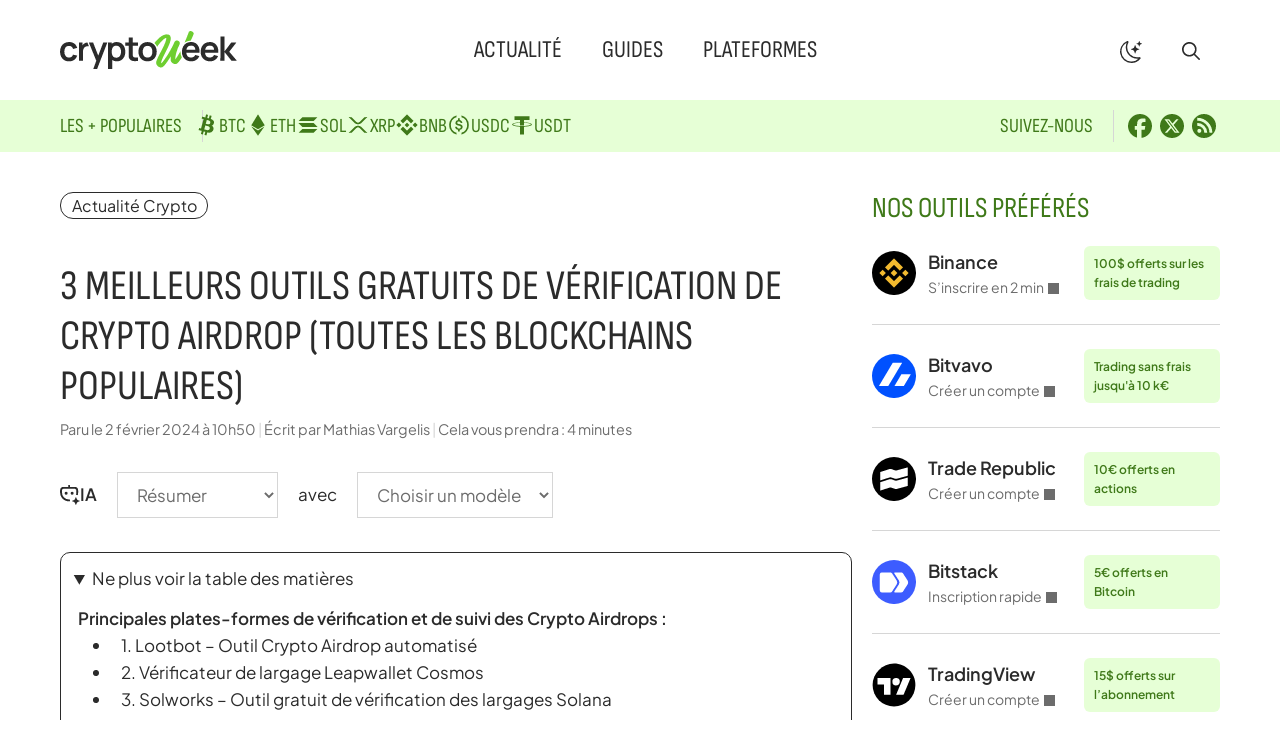

--- FILE ---
content_type: text/html; charset=UTF-8
request_url: https://cryptoweek.fr/3-meilleurs-outils-gratuits-de-verification-de-crypto-airdrop-toutes-les-blockchains-populaires
body_size: 26804
content:
<!DOCTYPE html>
<html lang="fr-FR">
<head>
	<meta charset="UTF-8">
	<meta name='robots' content='index, follow, max-image-preview:large, max-snippet:-1, max-video-preview:-1' />
<meta name="viewport" content="width=device-width, initial-scale=1">
	<!-- This site is optimized with the Yoast SEO plugin v26.8 - https://yoast.com/product/yoast-seo-wordpress/ -->
	<title>3 meilleurs outils gratuits de vérification de Crypto Airdrop (toutes les blockchains populaires) - Crypto Week</title><link rel="preload" href="https://cryptoweek.fr/wp-content/themes/generateperf/fonts/sofia-sans-condensed.woff2" as="font" type="font/woff2" crossorigin>
	<meta name="description" content="Les parachutages cryptographiques sont l’un des meilleurs moyens pour une blockchain ou un protocole d’inviter de nouveaux utilisateurs à explorer leur" />
	<link rel="canonical" href="https://cryptoweek.fr/3-meilleurs-outils-gratuits-de-verification-de-crypto-airdrop-toutes-les-blockchains-populaires" />
	<meta property="og:locale" content="fr_FR" />
	<meta property="og:type" content="article" />
	<meta property="og:title" content="3 meilleurs outils gratuits de vérification de Crypto Airdrop (toutes les blockchains populaires) - Crypto Week" />
	<meta property="og:description" content="Les parachutages cryptographiques sont l’un des meilleurs moyens pour une blockchain ou un protocole d’inviter de nouveaux utilisateurs à explorer leur" />
	<meta property="og:url" content="https://cryptoweek.fr/3-meilleurs-outils-gratuits-de-verification-de-crypto-airdrop-toutes-les-blockchains-populaires" />
	<meta property="og:site_name" content="Crypto Week" />
	<meta property="article:publisher" content="https://www.facebook.com/cryptoweekfr/" />
	<meta property="article:author" content="https://www.facebook.com/cryptoweekfr/" />
	<meta property="article:published_time" content="2024-02-02T09:50:41+00:00" />
	<meta property="og:image" content="https://i0.wp.com/coinsutra.com/wp-content/uploads/2024/01/Lootbot-Automated-Crypto-Airdrop-Tool.webp?resize=1200%2C687&amp;ssl=1" />
	<meta name="author" content="Mathias Vargelis" />
	<meta name="twitter:card" content="summary_large_image" />
	<meta name="twitter:creator" content="@Cryptoweekfr" />
	<meta name="twitter:site" content="@Cryptoweekfr" />
	<script type="application/ld+json" class="yoast-schema-graph">{"@context":"https://schema.org","@graph":[{"@type":"Article","@id":"https://cryptoweek.fr/3-meilleurs-outils-gratuits-de-verification-de-crypto-airdrop-toutes-les-blockchains-populaires#article","isPartOf":{"@id":"https://cryptoweek.fr/3-meilleurs-outils-gratuits-de-verification-de-crypto-airdrop-toutes-les-blockchains-populaires"},"author":{"name":"Mathias Vargelis","@id":"https://cryptoweek.fr/#/schema/person/a0b018831122227048bcb4388b204cbc"},"headline":"3 meilleurs outils gratuits de vérification de Crypto Airdrop (toutes les blockchains populaires)","datePublished":"2024-02-02T09:50:41+00:00","mainEntityOfPage":{"@id":"https://cryptoweek.fr/3-meilleurs-outils-gratuits-de-verification-de-crypto-airdrop-toutes-les-blockchains-populaires"},"wordCount":976,"publisher":{"@id":"https://cryptoweek.fr/#organization"},"image":{"@id":"https://cryptoweek.fr/3-meilleurs-outils-gratuits-de-verification-de-crypto-airdrop-toutes-les-blockchains-populaires#primaryimage"},"thumbnailUrl":"https://i0.wp.com/coinsutra.com/wp-content/uploads/2024/01/Lootbot-Automated-Crypto-Airdrop-Tool.webp?resize=1200%2C687&amp;ssl=1","articleSection":["Actualité Crypto"],"inLanguage":"fr-FR"},{"@type":"WebPage","@id":"https://cryptoweek.fr/3-meilleurs-outils-gratuits-de-verification-de-crypto-airdrop-toutes-les-blockchains-populaires","url":"https://cryptoweek.fr/3-meilleurs-outils-gratuits-de-verification-de-crypto-airdrop-toutes-les-blockchains-populaires","name":"3 meilleurs outils gratuits de vérification de Crypto Airdrop (toutes les blockchains populaires) - Crypto Week","isPartOf":{"@id":"https://cryptoweek.fr/#website"},"primaryImageOfPage":{"@id":"https://cryptoweek.fr/3-meilleurs-outils-gratuits-de-verification-de-crypto-airdrop-toutes-les-blockchains-populaires#primaryimage"},"image":{"@id":"https://cryptoweek.fr/3-meilleurs-outils-gratuits-de-verification-de-crypto-airdrop-toutes-les-blockchains-populaires#primaryimage"},"thumbnailUrl":"https://i0.wp.com/coinsutra.com/wp-content/uploads/2024/01/Lootbot-Automated-Crypto-Airdrop-Tool.webp?resize=1200%2C687&amp;ssl=1","datePublished":"2024-02-02T09:50:41+00:00","description":"Les parachutages cryptographiques sont l’un des meilleurs moyens pour une blockchain ou un protocole d’inviter de nouveaux utilisateurs à explorer leur","breadcrumb":{"@id":"https://cryptoweek.fr/3-meilleurs-outils-gratuits-de-verification-de-crypto-airdrop-toutes-les-blockchains-populaires#breadcrumb"},"inLanguage":"fr-FR","potentialAction":[{"@type":"ReadAction","target":["https://cryptoweek.fr/3-meilleurs-outils-gratuits-de-verification-de-crypto-airdrop-toutes-les-blockchains-populaires"]}]},{"@type":"ImageObject","inLanguage":"fr-FR","@id":"https://cryptoweek.fr/3-meilleurs-outils-gratuits-de-verification-de-crypto-airdrop-toutes-les-blockchains-populaires#primaryimage","url":"https://i0.wp.com/coinsutra.com/wp-content/uploads/2024/01/Lootbot-Automated-Crypto-Airdrop-Tool.webp?resize=1200%2C687&amp;ssl=1","contentUrl":"https://i0.wp.com/coinsutra.com/wp-content/uploads/2024/01/Lootbot-Automated-Crypto-Airdrop-Tool.webp?resize=1200%2C687&amp;ssl=1"},{"@type":"BreadcrumbList","@id":"https://cryptoweek.fr/3-meilleurs-outils-gratuits-de-verification-de-crypto-airdrop-toutes-les-blockchains-populaires#breadcrumb","itemListElement":[{"@type":"ListItem","position":1,"name":"Actualité Crypto","item":"https://cryptoweek.fr/news-crypto"},{"@type":"ListItem","position":2,"name":"3 meilleurs outils gratuits de vérification de Crypto Airdrop (toutes les blockchains populaires)"}]},{"@type":"WebSite","@id":"https://cryptoweek.fr/#website","url":"https://cryptoweek.fr/","name":"Crypto Week","description":"Actualité cryptomonnaie, DeFi et investissement","publisher":{"@id":"https://cryptoweek.fr/#organization"},"potentialAction":[{"@type":"SearchAction","target":{"@type":"EntryPoint","urlTemplate":"https://cryptoweek.fr/?s={search_term_string}"},"query-input":{"@type":"PropertyValueSpecification","valueRequired":true,"valueName":"search_term_string"}}],"inLanguage":"fr-FR"},{"@type":"Organization","@id":"https://cryptoweek.fr/#organization","name":"Crypto Week","url":"https://cryptoweek.fr/","logo":{"@type":"ImageObject","inLanguage":"fr-FR","@id":"https://cryptoweek.fr/#/schema/logo/image/","url":"https://cryptoweek.fr/wp-content/uploads/logo-cryptoweek.svg","contentUrl":"https://cryptoweek.fr/wp-content/uploads/logo-cryptoweek.svg","caption":"Crypto Week"},"image":{"@id":"https://cryptoweek.fr/#/schema/logo/image/"},"sameAs":["https://www.facebook.com/cryptoweekfr/","https://x.com/Cryptoweekfr"]},{"@type":"Person","@id":"https://cryptoweek.fr/#/schema/person/a0b018831122227048bcb4388b204cbc","name":"Mathias Vargelis","description":"Créateur et rédacteur en chef de Crypto Week, j’élabore guides, tutoriels et analyses crypto. Expert blockchain et finance, j’influence la communauté Web3 via mes publications et interventions. Passionné par l’innovation et l’éthique numérique, je veille à rendre la crypto accessible et sécurisée pour tous.","sameAs":["https://www.facebook.com/cryptoweekfr/","https://x.com/Cryptoweekfr"],"url":"https://cryptoweek.fr/author/admnavfinance"}]}</script>
	<!-- / Yoast SEO plugin. -->


<link rel="alternate" type="application/rss+xml" title="Crypto Week &raquo; Flux" href="https://cryptoweek.fr/feed" />
<link rel="alternate" type="application/rss+xml" title="Actualité Crypto &raquo; Flux" href="https://cryptoweek.fr/news-crypto/feed">
<link rel="alternate" title="oEmbed (JSON)" type="application/json+oembed" href="https://cryptoweek.fr/wp-json/oembed/1.0/embed?url=https%3A%2F%2Fcryptoweek.fr%2F3-meilleurs-outils-gratuits-de-verification-de-crypto-airdrop-toutes-les-blockchains-populaires" />
<link rel="alternate" title="oEmbed (XML)" type="text/xml+oembed" href="https://cryptoweek.fr/wp-json/oembed/1.0/embed?url=https%3A%2F%2Fcryptoweek.fr%2F3-meilleurs-outils-gratuits-de-verification-de-crypto-airdrop-toutes-les-blockchains-populaires&#038;format=xml" />
<link rel="preload" data-generateperf-preload href="https://cryptoweek.fr/wp-content/plugins/generateperf/fonts/plus-jakarta-sans-variable.woff2" as="font" type="font/woff2" crossorigin="anonymous">
<style id='wp-img-auto-sizes-contain-inline-css'>
img:is([sizes=auto i],[sizes^="auto," i]){contain-intrinsic-size:3000px 1500px}
/*# sourceURL=wp-img-auto-sizes-contain-inline-css */
</style>
<link rel='stylesheet' id='font-plus-jakarta-sans-css' href='https://cryptoweek.fr/wp-content/plugins/generateperf/fonts-css/plus-jakarta-sans.css?ver=3.0.0' media='all' />
<link rel='stylesheet' id='wp-block-library-css' href='https://cryptoweek.fr/wp-includes/css/dist/block-library/common.min.css?ver=6.9' media='all' />
<style id='global-styles-inline-css'>
:root{--wp--preset--aspect-ratio--square: 1;--wp--preset--aspect-ratio--4-3: 4/3;--wp--preset--aspect-ratio--3-4: 3/4;--wp--preset--aspect-ratio--3-2: 3/2;--wp--preset--aspect-ratio--2-3: 2/3;--wp--preset--aspect-ratio--16-9: 16/9;--wp--preset--aspect-ratio--9-16: 9/16;--wp--preset--color--black: #000000;--wp--preset--color--cyan-bluish-gray: #abb8c3;--wp--preset--color--white: #ffffff;--wp--preset--color--pale-pink: #f78da7;--wp--preset--color--vivid-red: #cf2e2e;--wp--preset--color--luminous-vivid-orange: #ff6900;--wp--preset--color--luminous-vivid-amber: #fcb900;--wp--preset--color--light-green-cyan: #7bdcb5;--wp--preset--color--vivid-green-cyan: #00d084;--wp--preset--color--pale-cyan-blue: #8ed1fc;--wp--preset--color--vivid-cyan-blue: #0693e3;--wp--preset--color--vivid-purple: #9b51e0;--wp--preset--color--primary: var(--primary);--wp--preset--color--secondary: var(--secondary);--wp--preset--color--lightest: var(--lightest);--wp--preset--color--light: var(--light);--wp--preset--color--medium: var(--medium);--wp--preset--color--dark: var(--dark);--wp--preset--color--darkest: var(--darkest);--wp--preset--color--ternary: var(--ternary);--wp--preset--color--quadrary: var(--quadrary);--wp--preset--color--splitter: var(--splitter);--wp--preset--color--bgvar: var(--bgvar);--wp--preset--gradient--vivid-cyan-blue-to-vivid-purple: linear-gradient(135deg,rgb(6,147,227) 0%,rgb(155,81,224) 100%);--wp--preset--gradient--light-green-cyan-to-vivid-green-cyan: linear-gradient(135deg,rgb(122,220,180) 0%,rgb(0,208,130) 100%);--wp--preset--gradient--luminous-vivid-amber-to-luminous-vivid-orange: linear-gradient(135deg,rgb(252,185,0) 0%,rgb(255,105,0) 100%);--wp--preset--gradient--luminous-vivid-orange-to-vivid-red: linear-gradient(135deg,rgb(255,105,0) 0%,rgb(207,46,46) 100%);--wp--preset--gradient--very-light-gray-to-cyan-bluish-gray: linear-gradient(135deg,rgb(238,238,238) 0%,rgb(169,184,195) 100%);--wp--preset--gradient--cool-to-warm-spectrum: linear-gradient(135deg,rgb(74,234,220) 0%,rgb(151,120,209) 20%,rgb(207,42,186) 40%,rgb(238,44,130) 60%,rgb(251,105,98) 80%,rgb(254,248,76) 100%);--wp--preset--gradient--blush-light-purple: linear-gradient(135deg,rgb(255,206,236) 0%,rgb(152,150,240) 100%);--wp--preset--gradient--blush-bordeaux: linear-gradient(135deg,rgb(254,205,165) 0%,rgb(254,45,45) 50%,rgb(107,0,62) 100%);--wp--preset--gradient--luminous-dusk: linear-gradient(135deg,rgb(255,203,112) 0%,rgb(199,81,192) 50%,rgb(65,88,208) 100%);--wp--preset--gradient--pale-ocean: linear-gradient(135deg,rgb(255,245,203) 0%,rgb(182,227,212) 50%,rgb(51,167,181) 100%);--wp--preset--gradient--electric-grass: linear-gradient(135deg,rgb(202,248,128) 0%,rgb(113,206,126) 100%);--wp--preset--gradient--midnight: linear-gradient(135deg,rgb(2,3,129) 0%,rgb(40,116,252) 100%);--wp--preset--font-size--small: 13px;--wp--preset--font-size--medium: 20px;--wp--preset--font-size--large: 36px;--wp--preset--font-size--x-large: 42px;--wp--preset--spacing--20: 0.44rem;--wp--preset--spacing--30: 0.67rem;--wp--preset--spacing--40: 1rem;--wp--preset--spacing--50: 1.5rem;--wp--preset--spacing--60: 2.25rem;--wp--preset--spacing--70: 3.38rem;--wp--preset--spacing--80: 5.06rem;--wp--preset--shadow--natural: 6px 6px 9px rgba(0, 0, 0, 0.2);--wp--preset--shadow--deep: 12px 12px 50px rgba(0, 0, 0, 0.4);--wp--preset--shadow--sharp: 6px 6px 0px rgba(0, 0, 0, 0.2);--wp--preset--shadow--outlined: 6px 6px 0px -3px rgb(255, 255, 255), 6px 6px rgb(0, 0, 0);--wp--preset--shadow--crisp: 6px 6px 0px rgb(0, 0, 0);}:where(.is-layout-flex){gap: 0.5em;}:where(.is-layout-grid){gap: 0.5em;}body .is-layout-flex{display: flex;}.is-layout-flex{flex-wrap: wrap;align-items: center;}.is-layout-flex > :is(*, div){margin: 0;}body .is-layout-grid{display: grid;}.is-layout-grid > :is(*, div){margin: 0;}:where(.wp-block-columns.is-layout-flex){gap: 2em;}:where(.wp-block-columns.is-layout-grid){gap: 2em;}:where(.wp-block-post-template.is-layout-flex){gap: 1.25em;}:where(.wp-block-post-template.is-layout-grid){gap: 1.25em;}.has-black-color{color: var(--wp--preset--color--black) !important;}.has-cyan-bluish-gray-color{color: var(--wp--preset--color--cyan-bluish-gray) !important;}.has-white-color{color: var(--wp--preset--color--white) !important;}.has-pale-pink-color{color: var(--wp--preset--color--pale-pink) !important;}.has-vivid-red-color{color: var(--wp--preset--color--vivid-red) !important;}.has-luminous-vivid-orange-color{color: var(--wp--preset--color--luminous-vivid-orange) !important;}.has-luminous-vivid-amber-color{color: var(--wp--preset--color--luminous-vivid-amber) !important;}.has-light-green-cyan-color{color: var(--wp--preset--color--light-green-cyan) !important;}.has-vivid-green-cyan-color{color: var(--wp--preset--color--vivid-green-cyan) !important;}.has-pale-cyan-blue-color{color: var(--wp--preset--color--pale-cyan-blue) !important;}.has-vivid-cyan-blue-color{color: var(--wp--preset--color--vivid-cyan-blue) !important;}.has-vivid-purple-color{color: var(--wp--preset--color--vivid-purple) !important;}.has-black-background-color{background-color: var(--wp--preset--color--black) !important;}.has-cyan-bluish-gray-background-color{background-color: var(--wp--preset--color--cyan-bluish-gray) !important;}.has-white-background-color{background-color: var(--wp--preset--color--white) !important;}.has-pale-pink-background-color{background-color: var(--wp--preset--color--pale-pink) !important;}.has-vivid-red-background-color{background-color: var(--wp--preset--color--vivid-red) !important;}.has-luminous-vivid-orange-background-color{background-color: var(--wp--preset--color--luminous-vivid-orange) !important;}.has-luminous-vivid-amber-background-color{background-color: var(--wp--preset--color--luminous-vivid-amber) !important;}.has-light-green-cyan-background-color{background-color: var(--wp--preset--color--light-green-cyan) !important;}.has-vivid-green-cyan-background-color{background-color: var(--wp--preset--color--vivid-green-cyan) !important;}.has-pale-cyan-blue-background-color{background-color: var(--wp--preset--color--pale-cyan-blue) !important;}.has-vivid-cyan-blue-background-color{background-color: var(--wp--preset--color--vivid-cyan-blue) !important;}.has-vivid-purple-background-color{background-color: var(--wp--preset--color--vivid-purple) !important;}.has-black-border-color{border-color: var(--wp--preset--color--black) !important;}.has-cyan-bluish-gray-border-color{border-color: var(--wp--preset--color--cyan-bluish-gray) !important;}.has-white-border-color{border-color: var(--wp--preset--color--white) !important;}.has-pale-pink-border-color{border-color: var(--wp--preset--color--pale-pink) !important;}.has-vivid-red-border-color{border-color: var(--wp--preset--color--vivid-red) !important;}.has-luminous-vivid-orange-border-color{border-color: var(--wp--preset--color--luminous-vivid-orange) !important;}.has-luminous-vivid-amber-border-color{border-color: var(--wp--preset--color--luminous-vivid-amber) !important;}.has-light-green-cyan-border-color{border-color: var(--wp--preset--color--light-green-cyan) !important;}.has-vivid-green-cyan-border-color{border-color: var(--wp--preset--color--vivid-green-cyan) !important;}.has-pale-cyan-blue-border-color{border-color: var(--wp--preset--color--pale-cyan-blue) !important;}.has-vivid-cyan-blue-border-color{border-color: var(--wp--preset--color--vivid-cyan-blue) !important;}.has-vivid-purple-border-color{border-color: var(--wp--preset--color--vivid-purple) !important;}.has-vivid-cyan-blue-to-vivid-purple-gradient-background{background: var(--wp--preset--gradient--vivid-cyan-blue-to-vivid-purple) !important;}.has-light-green-cyan-to-vivid-green-cyan-gradient-background{background: var(--wp--preset--gradient--light-green-cyan-to-vivid-green-cyan) !important;}.has-luminous-vivid-amber-to-luminous-vivid-orange-gradient-background{background: var(--wp--preset--gradient--luminous-vivid-amber-to-luminous-vivid-orange) !important;}.has-luminous-vivid-orange-to-vivid-red-gradient-background{background: var(--wp--preset--gradient--luminous-vivid-orange-to-vivid-red) !important;}.has-very-light-gray-to-cyan-bluish-gray-gradient-background{background: var(--wp--preset--gradient--very-light-gray-to-cyan-bluish-gray) !important;}.has-cool-to-warm-spectrum-gradient-background{background: var(--wp--preset--gradient--cool-to-warm-spectrum) !important;}.has-blush-light-purple-gradient-background{background: var(--wp--preset--gradient--blush-light-purple) !important;}.has-blush-bordeaux-gradient-background{background: var(--wp--preset--gradient--blush-bordeaux) !important;}.has-luminous-dusk-gradient-background{background: var(--wp--preset--gradient--luminous-dusk) !important;}.has-pale-ocean-gradient-background{background: var(--wp--preset--gradient--pale-ocean) !important;}.has-electric-grass-gradient-background{background: var(--wp--preset--gradient--electric-grass) !important;}.has-midnight-gradient-background{background: var(--wp--preset--gradient--midnight) !important;}.has-small-font-size{font-size: var(--wp--preset--font-size--small) !important;}.has-medium-font-size{font-size: var(--wp--preset--font-size--medium) !important;}.has-large-font-size{font-size: var(--wp--preset--font-size--large) !important;}.has-x-large-font-size{font-size: var(--wp--preset--font-size--x-large) !important;}
/*# sourceURL=global-styles-inline-css */
</style>

<link rel='stylesheet' id='wp-block-latest-posts-css' href='https://cryptoweek.fr/wp-includes/blocks/latest-posts/style.min.css?ver=6.9' media='all' />
<link rel='stylesheet' id='wpa-css-css' href='https://cryptoweek.fr/wp-content/plugins/honeypot/includes/css/wpa.css?ver=2.3.04' media='all' />
<link rel='stylesheet' id='generate-style-css' href='https://cryptoweek.fr/wp-content/themes/generatepress/assets/css/main.min.css?ver=3.6.1' media='all' />
<style id='generate-style-inline-css'>
:root{--border-radius:10px;}@media(prefers-reduced-motion:no-preference){@view-transition{navigation:auto;}}
.is-right-sidebar{width:30%;}.is-left-sidebar{width:15%;}.site-content .content-area{width:70%;}@media (max-width:768px){.main-navigation .menu-toggle,.sidebar-nav-mobile:not(#sticky-placeholder){display:block;}.main-navigation ul,.gen-sidebar-nav,.main-navigation:not(.slideout-navigation):not(.toggled) .main-nav > ul,.has-inline-mobile-toggle #site-navigation .inside-navigation > *:not(.navigation-search):not(.main-nav){display:none;}.nav-align-right .inside-navigation,.nav-align-center .inside-navigation{justify-content:space-between;}.has-inline-mobile-toggle .mobile-menu-control-wrapper{display:flex;flex-wrap:wrap;}.has-inline-mobile-toggle .inside-header{flex-direction:row;text-align:left;flex-wrap:wrap;}.has-inline-mobile-toggle .header-widget,.has-inline-mobile-toggle #site-navigation{flex-basis:100%;}.nav-float-left .has-inline-mobile-toggle #site-navigation{order:10;}}
.dynamic-author-image-rounded{border-radius:100%;}.dynamic-featured-image, .dynamic-author-image{vertical-align:middle;}.one-container.blog .dynamic-content-template:not(:last-child), .one-container.archive .dynamic-content-template:not(:last-child){padding-bottom:0px;}.dynamic-entry-excerpt > p:last-child{margin-bottom:0px;}
/*# sourceURL=generate-style-inline-css */
</style>
<link rel="stylesheet" id="generateperf-reset-css" href="https://cryptoweek.fr/wp-content/cache/perfmatters/cryptoweek.fr/minify/8b5c9d166b75.reset.min.css?ver=3.0.0" media="all">
<link rel="stylesheet" id="generateperf-theme-switch-css" href="https://cryptoweek.fr/wp-content/cache/perfmatters/cryptoweek.fr/minify/727610c474fc.theme-switch.min.css?ver=3.0.0" media="all">
<link rel="stylesheet" id="generateperf-articles-cards-css" href="https://cryptoweek.fr/wp-content/cache/perfmatters/cryptoweek.fr/minify/477d0e740869.articles-reset.min.css?ver=3.0.0" media="all">
<link rel="stylesheet" id="generateperf-ratings-css" href="https://cryptoweek.fr/wp-content/cache/perfmatters/cryptoweek.fr/minify/5ccbb7b09521.ratings.min.css?ver=3.0.0" media="all">
<link rel="stylesheet" id="generateperf-badges-pills-css" href="https://cryptoweek.fr/wp-content/cache/perfmatters/cryptoweek.fr/minify/5af0f5ec7122.badges-pills.min.css?ver=3.0.0" media="all">
<link rel="stylesheet" id="generateperf-sticky-sidebar-css" href="https://cryptoweek.fr/wp-content/cache/perfmatters/cryptoweek.fr/minify/fad121c2c32e.sticky-sidebar.min.css?ver=3.0.0" media="all">
<link rel="stylesheet" id="generateperf-overlay-css" href="https://cryptoweek.fr/wp-content/cache/perfmatters/cryptoweek.fr/minify/ae55a53e979e.overlay.min.css?ver=3.0.0" media="all">
<link rel="stylesheet" id="generateperf-social-share-css" href="https://cryptoweek.fr/wp-content/cache/perfmatters/cryptoweek.fr/minify/7ecaa066128d.social-share.min.css?ver=3.0.0" media="all">
<link rel="stylesheet" id="generateperf-ai-toolbar-css" href="https://cryptoweek.fr/wp-content/cache/perfmatters/cryptoweek.fr/minify/0327db62d753.ai-toolbar.min.css?ver=3.0.0" media="all">
<link rel="stylesheet" id="generateperf-featured-comments-css" href="https://cryptoweek.fr/wp-content/cache/perfmatters/cryptoweek.fr/minify/f3e2c6143a97.featured-comments.min.css?ver=3.0.0" media="all">
<link rel="stylesheet" id="generateperf-toc-css" href="https://cryptoweek.fr/wp-content/cache/perfmatters/cryptoweek.fr/minify/67fe3eec271f.toc.min.css?ver=3.0.0" media="all">
<link rel="stylesheet" id="generateperf-authors-css" href="https://cryptoweek.fr/wp-content/cache/perfmatters/cryptoweek.fr/minify/9733ba647dae.authors.min.css?ver=3.0.0" media="all">
<link rel='stylesheet' id='generatepress-dynamic-css' href='https://cryptoweek.fr/wp-content/uploads/generatepress/style.min.css?ver=1764644292' media='all' />
<link rel="stylesheet" id="generate-child-css" href="https://cryptoweek.fr/wp-content/cache/perfmatters/cryptoweek.fr/minify/d21b989f0ca2.style.min.css?ver=1762437813" media="all">
<link rel='stylesheet' id='generateblocks-global-css' href='https://cryptoweek.fr/wp-content/uploads/generateblocks/style-global.css?ver=1762437814' media='all' />
<style id='generateblocks-inline-css'>
:root{--gb-container-width:1200px;}.gb-container .wp-block-image img{vertical-align:middle;}.gb-grid-wrapper .wp-block-image{margin-bottom:0;}.gb-highlight{background:none;}.gb-shape{line-height:0;}.gb-container-link{position:absolute;top:0;right:0;bottom:0;left:0;z-index:99;}.gb-element-a6a37a93{margin-top:40px}.gb-element-2c04d50c{margin-left:auto;margin-right:auto;max-width:var(--gb-container-width);padding:40px 20px}.gb-element-b55bf1c8{background-color:rgba(255,255,255,0.8);border-radius:var(--border-radius);padding:40px}@media (max-width:1024px){.gb-element-b55bf1c8{padding:20px}}.gb-element-323e15d5{align-items:center;column-gap:2rem;display:flex;flex-wrap:wrap;font-family:Sofia Sans Condensed,Sofia Sans Condensed fallback,sans-serif;justify-content:space-between;padding-bottom:2rem;row-gap:1rem}@media (max-width:1024px){.gb-element-323e15d5{flex-direction:column;row-gap:0rem}}@media (max-width:767px){.gb-element-323e15d5{flex-direction:column}}.gb-element-54e70ae4{column-gap:40px;display:flex;flex-wrap:wrap;justify-content:flex-start;width:360px}@media (max-width:1024px){.gb-element-54e70ae4{align-items:center;flex-direction:column;width:100%}}@media (max-width:1024px){.gb-element-2fe57b99{margin-bottom:20px;order:-1}}.gb-element-16d5027a{align-items:center;column-gap:0.5rem;display:flex;flex-wrap:wrap;justify-content:flex-end;row-gap:0.5rem;width:360px}@media (max-width:1024px){.gb-element-16d5027a{justify-content:center;width:100%}}.gb-element-18ae45b6{align-items:center;column-gap:30px;display:flex;flex-wrap:wrap;justify-content:center;margin-bottom:10px;padding-top:2rem;text-align:center;border-top:1px solid var(--splitter)}@media (max-width:767px){.gb-element-18ae45b6{flex-direction:column}}.gb-element-a54bffcc{background-color:var(--ternary);color:var(--quadrary);font-family:Sofia Sans Condensed,Sofia Sans Condensed fallback,sans-serif;font-size:20px;text-transform:uppercase}.gb-element-a54bffcc a{color:var(--quadrary)}.gb-element-a54bffcc a:hover{color:#2b2b2b}.gb-element-569fa310{align-items:center;column-gap:40px;display:flex;flex-direction:row;flex-wrap:wrap;justify-content:space-between;margin-left:auto;margin-right:auto;max-width:var(--gb-container-width);row-gap:20px;padding:10px 20px}@media (max-width:1024px){.gb-element-569fa310{flex-direction:column;justify-content:flex-start}}@media (max-width:767px){.gb-element-569fa310{flex-direction:column}}.gb-element-3cc14627{align-items:center;column-gap:30px;display:flex;flex-wrap:wrap;justify-content:flex-start}@media (max-width:1024px){.gb-element-3cc14627{width:100%}}.gb-element-9e841ebc{align-items:center;column-gap:10px;display:flex;flex-wrap:wrap;justify-content:flex-start}@media (max-width:1024px){.gb-element-9e841ebc{width:100%}}.gb-text-e30e09c2{align-items:center;column-gap:0.35em;display:inline-flex}.gb-text-e30e09c2 .gb-shape svg{width:1em;height:1em;fill:currentColor}.gb-text-8340e1eb{margin-bottom:0px}@media (max-width:767px){.gb-text-8340e1eb{font-size:16px}}.gb-text-2be350c5{font-size:20px;margin-bottom:0px;margin-right:10px;padding-right:20px;text-transform:uppercase;border-right:1px solid var(--splitter)}@media (max-width:767px){.gb-text-2be350c5{border-right-style:solid;border-right-width:0px;margin-right:0px;padding-right:5px}}.gb-text-f0a9fd5e{align-items:center;column-gap:0.5em;display:inline-flex;padding:0.25rem}.gb-text-f0a9fd5e:is(:hover,:focus) .gb-shape svg{color:var(--secondary)}.gb-text-f0a9fd5e .gb-shape svg{fill:currentColor;width:1.5rem;height:1.5rem}.gb-text-ad97dc35{align-items:center;column-gap:0.5em;display:inline-flex;padding:0.25rem}.gb-text-ad97dc35:is(:hover,:focus) .gb-shape svg{color:var(--secondary)}.gb-text-ad97dc35 .gb-shape svg{fill:currentColor;width:1.5rem;height:1.5rem}.gb-text-a679c41c{align-items:center;column-gap:0.5em;display:inline-flex;padding:0.25rem}.gb-text-a679c41c:is(:hover,:focus) .gb-shape svg{color:var(--secondary)}.gb-text-a679c41c .gb-shape svg{fill:currentColor;width:1.5rem;height:1.5rem}.gb-text-819e9d88{color:var(--dark);font-size:15px}.gb-text-16052f71{color:var(--dark);font-size:15px;margin-bottom:0px}.gb-text-16052f71 a{color:var(--dark)}.gb-text-55984e76{color:var(--dark);font-size:15px;margin-bottom:0px;text-align:center}.gb-text-7aa86b2e{margin-bottom:0px;margin-right:-8px;padding-right:20px;border-right:1px solid #d6d6d6}@media (max-width:767px){.gb-text-7aa86b2e{border-right-style:solid;border-right-width:0px;margin-bottom:10px;margin-right:0px;padding-right:0px;width:100%}}.gb-text-a13c1e35{display:block}.gb-text-a7f2e112{display:block}.gb-text-00380f98{display:block}.gb-text-a8135986{display:block}.gb-text-a9f2dcd1{display:block}.gb-text-7358c8a7{display:block}.gb-text-f34a4b93{display:block}.gb-text-ecc67678{margin-bottom:0px;margin-right:10px;padding-right:20px;border-right:1px solid #d6d6d6}@media (max-width:767px){.gb-text-ecc67678{border-right-style:solid;border-right-width:0px;margin-bottom:10px;padding-right:0px;width:100%}}.gb-text-110954d2{align-items:center;column-gap:0.5em;display:inline-flex;padding:0.25rem}.gb-text-110954d2 .gb-shape svg{fill:currentColor;width:1.5rem;height:1.5rem}.gb-text-88b079b1{align-items:center;column-gap:0.5em;display:inline-flex;padding:0.25rem}.gb-text-88b079b1 .gb-shape svg{fill:currentColor;width:1.5rem;height:1.5rem}.gb-text-8e493e25{align-items:center;column-gap:0.5em;display:inline-flex;padding:0.25rem}.gb-text-8e493e25 .gb-shape svg{fill:currentColor;width:1.5rem;height:1.5rem}.gb-text-332421a8{color:var(--quadrary)}.gb-text-06074c13{font-size:18px;font-weight:600;margin-bottom:0px}.gb-text-7b16d42b{color:var(--dark);display:block;font-size:14px;margin-bottom:0px}.gb-text-c26e191d{background-color:var(--ternary);color:var(--quadrary);font-size:12px;font-weight:600;margin-bottom:0px;margin-left:10px;border-radius:6px;padding:8px 10px}.gb-looper-89361952>div:not(:last-child){padding-bottom:24px;margin-bottom:24px;border-bottom:1px solid var(--splitter)}.gb-loop-item-d38cce89{align-items:center;column-gap:12px;display:grid;grid-template-columns:44px minmax(auto,134px) auto}.gb-media-f678a8ea{height:44px;max-width:100%;object-fit:cover;width:44px}
/*# sourceURL=generateblocks-inline-css */
</style>
<script defer data-domain='cryptoweek.fr' data-api='https://cryptoweek.fr/wp-json/f7779a/v1/7b8e/b9d7d078' data-cfasync='false' src="//cryptoweek.fr/wp-content/uploads/664ff349bf/86f2b0b5.js?ver=1769004604" id="plausible-analytics-js"></script>
<script id="plausible-analytics-js-after">
window.plausible = window.plausible || function() { (window.plausible.q = window.plausible.q || []).push(arguments) }
//# sourceURL=plausible-analytics-js-after
</script>
<link rel="https://api.w.org/" href="https://cryptoweek.fr/wp-json/" /><link rel="alternate" title="JSON" type="application/json" href="https://cryptoweek.fr/wp-json/wp/v2/posts/32370" />
<script data-nowprocket data-cfasync="false">if(localStorage.theme==="dark"||(!localStorage.theme && window.matchMedia("(prefers-color-scheme: dark)").matches)){document.querySelector("html").classList.add("dark");}</script><style>
        blockquote:not(:has(.icon))::before {
            content: "";
            display: block;
            aspect-ratio: 1.278;
            clip-path: shape(from 39.07% 50.08%,vline by 49.92%,hline to 0%,vline to 47.48%,curve by 35.16% -47.48% with 0% -25.35%/15.61% -46.13%,vline by 11.53%,curve by -26.14% 35.95% with -14.59% 1.35%/-26.14% 16.94%,curve by 2.03% 2.6% with 0% 1.45%/0.89% 2.6%,close,move by 60.93% 0%,vline by 49.92%,hline by -39.07%,vline to 47.48%,curve by 35.2% -47.48% with 0% -25.35%/15.61% -46.13%,vline by 11.53%,curve by -26.18% 35.95% with -14.63% 1.35%/-26.18% 16.94%,curve by 2.03% 2.6% with 0% 1.45%/0.89% 2.6%,close);
            width: 48px;
            background-color: var(--secondary);
            margin-bottom: var(--spacing-200);
            margin-left: -30px;
        }
        </style><link rel="license" href="https://creativecommons.org/licenses/by-sa/4.0/deed.fr">
<link rel="icon" href="https://cryptoweek.fr/wp-content/uploads/cropped-favicon2.png" sizes="32x32" />
<link rel="icon" href="https://cryptoweek.fr/wp-content/uploads/cropped-favicon2.png" sizes="192x192" />
<link rel="apple-touch-icon" href="https://cryptoweek.fr/wp-content/uploads/cropped-favicon2.png" />
<meta name="msapplication-TileImage" content="https://cryptoweek.fr/wp-content/uploads/cropped-favicon2.png" />
<noscript><style>.perfmatters-lazy[data-src]{display:none !important;}</style></noscript><style>.perfmatters-lazy-youtube{position:relative;width:100%;max-width:100%;height:0;padding-bottom:56.23%;overflow:hidden}.perfmatters-lazy-youtube img{position:absolute;top:0;right:0;bottom:0;left:0;display:block;width:100%;max-width:100%;height:auto;margin:auto;border:none;cursor:pointer;transition:.5s all;-webkit-transition:.5s all;-moz-transition:.5s all}.perfmatters-lazy-youtube img:hover{-webkit-filter:brightness(75%)}.perfmatters-lazy-youtube .play{position:absolute;top:50%;left:50%;right:auto;width:68px;height:48px;margin-left:-34px;margin-top:-24px;background:url(https://cryptoweek.fr/wp-content/plugins/perfmatters/img/youtube.svg) no-repeat;background-position:center;background-size:cover;pointer-events:none;filter:grayscale(1)}.perfmatters-lazy-youtube:hover .play{filter:grayscale(0)}.perfmatters-lazy-youtube iframe{position:absolute;top:0;left:0;width:100%;height:100%;z-index:99}.wp-has-aspect-ratio .wp-block-embed__wrapper{position:relative;}.wp-has-aspect-ratio .perfmatters-lazy-youtube{position:absolute;top:0;right:0;bottom:0;left:0;width:100%;height:100%;padding-bottom:0}body .perfmatters-lazy-css-bg:not([data-ll-status=entered]),body .perfmatters-lazy-css-bg:not([data-ll-status=entered]) *,body .perfmatters-lazy-css-bg:not([data-ll-status=entered])::before,body .perfmatters-lazy-css-bg:not([data-ll-status=entered])::after,body .perfmatters-lazy-css-bg:not([data-ll-status=entered]) *::before,body .perfmatters-lazy-css-bg:not([data-ll-status=entered]) *::after{background-image:none!important;will-change:transform;transition:opacity 0.025s ease-in,transform 0.025s ease-in!important;}</style><link rel="stylesheet" id="generateperf-liens-affilies-css" href="https://cryptoweek.fr/wp-content/cache/perfmatters/cryptoweek.fr/minify/0e783ef04c89.liens-affilies.min.css" media="all">
</head>

<body class="wp-singular post-template-default single single-post postid-32370 single-format-standard wp-custom-logo wp-embed-responsive wp-theme-generatepress wp-child-theme-generateperf sticky-sidebar post-image-below-header post-image-aligned-center right-sidebar nav-float-right one-container header-aligned-left dropdown-hover" itemtype="https://schema.org/Blog" itemscope>
	<a class="screen-reader-text skip-link" href="#content" title="Aller au contenu">Aller au contenu</a>		<header class="site-header has-inline-mobile-toggle" id="masthead" aria-label="Site"  itemtype="https://schema.org/WPHeader" itemscope>
			<div class="inside-header grid-container">
				<div class="site-logo"><a href="https://cryptoweek.fr/" title="Crypto Week" rel="home" aria-label="Retour à l’accueil"><svg aria-label="Crypto Week" class="header-image is-logo-image" xmlns="http://www.w3.org/2000/svg" viewBox="0 0 1302.87 280.12"><g id="logo-svg"><path style="fill:var(--darkest)" d="M85.07 190.12c-4.63 3.66-10.94 5.5-18.94 5.5-11.33 0-19.88-3.96-25.63-11.88-5.75-7.91-8.62-18.29-8.62-31.12 0-8.25 1.21-15.63 3.62-22.13 2.42-6.5 6.17-11.6 11.25-15.31 5.09-3.71 11.55-5.56 19.38-5.56 6.92 0 13.08 2.02 18.5 6.06 5.42 4.04 9.29 9.69 11.62 16.94l30-8.13c-3.25-13.33-10.18-23.85-20.81-31.56-10.62-7.71-23.6-11.56-38.94-11.56-13.66 0-25.45 3.06-35.37 9.18A61.5 61.5 0 0 0 8.19 115.8C2.82 126.51.09 138.78 0 152.62c.09 13.58 2.73 25.75 7.94 36.5a60.7 60.7 0 0 0 22.56 25.43c9.84 6.21 21.71 9.32 35.63 9.32 15.08 0 27.83-3.69 38.25-11.07 10.42-7.37 17.71-17.93 21.87-31.68l-30.75-6.88c-2.33 6.92-5.81 12.21-10.43 15.88ZM203.11 88.89l-1.73-4.24a51.9 51.9 0 0 0-11.32 2.28A43 43 0 0 0 179 92.24a36.42 36.42 0 0 0-10.06 9.19 47.32 47.32 0 0 0-3.44 5.28V85.12h-26.62v135h30.25v-68.63c0-5.16.62-9.98 1.87-14.44a35.92 35.92 0 0 1 5.81-11.93 30.85 30.85 0 0 1 10.19-8.63 31.78 31.78 0 0 1 14.06-4.37 40.2 40.2 0 0 1 11.75.61l-9.7-23.84Zm9.26-3.77 2.51 6.17v-6.17h-2.51Zm135.88 0-75.25 195h-28.25l22.2-60.94-52.07-127.89v-6.17h28.87l37.69 96.6v.01h.01l36.67-96.61h30.13zm124.87 30.93c-5.17-10.7-12.44-19.16-21.81-25.37-9.38-6.21-20.44-9.31-33.19-9.31s-23.6 3.1-32.31 9.31a54.13 54.13 0 0 0-5.06 4.09c-6.25 5.67-11.17 12.79-14.75 21.35-4.5 10.75-6.75 22.91-6.75 36.5s2.25 25.52 6.75 36.31c4.22 10.13 10.39 18.26 18.5 24.38.53.41 1.07.8 1.62 1.18 8.92 6.25 19.96 9.38 33.13 9.38 12.41 0 23.25-3.13 32.5-9.38s16.41-14.75 21.5-25.5c5.08-10.75 7.62-22.87 7.62-36.37s-2.58-25.86-7.75-36.57Zm-27.81 59c-2.46 6.71-6.23 12.03-11.31 15.94-5.09 3.92-11.55 5.88-19.38 5.88s-14.6-1.86-19.56-5.57c-4.96-3.7-8.58-8.89-10.88-15.56-2.29-6.66-3.43-14.37-3.43-23.12s1.14-16.57 3.43-23.19c2.3-6.63 5.86-11.79 10.69-15.5 4.83-3.71 11.08-5.56 18.75-5.56 8.08 0 14.75 1.98 20 5.93 5.25 3.96 9.13 9.3 11.63 16 2.5 6.71 3.75 14.15 3.75 22.32s-1.23 15.73-3.69 22.43Zm-64.56 4.82V85.12h-26.63v195h30.38V179.87h-3.75Zm171.75 16c-6.59-.59-11.38-3.38-14.38-8.38-1.58-2.58-2.44-5.91-2.56-10-.13-4.08-.19-8.83-.19-14.25V47.62h-30v117.37c0 7.67.08 14.54.25 20.63a40.2 40.2 0 0 0 4.88 17.87 31.32 31.32 0 0 0 15.37 14.06c6.75 2.96 14.4 4.54 22.94 4.75 8.54.21 17.27-.52 26.19-2.18v-25.25c-8.42 1.25-15.92 1.58-22.5 1ZM480.87 85.12v23.62H575V85.12h-94.13Zm227.63 43.4a69.92 69.92 0 0 0-5.13-12.84 63.23 63.23 0 0 0-23.5-25.19c-10.08-6.08-21.92-9.12-35.5-9.12s-24.92 3-35 9a62.62 62.62 0 0 0-23.62 25c-5.67 10.66-8.5 23.08-8.5 37.25s2.77 26.23 8.31 36.93A62.07 62.07 0 0 0 609 214.74c10.08 6.08 21.87 9.13 35.37 9.13s25.29-3.03 35.38-9.07a62.6 62.6 0 0 0 23.56-25.12c5.62-10.71 8.44-23.06 8.44-37.06 0-8.66-1.08-16.69-3.25-24.1Zm-37.38 55.1c-5.83 8-14.75 12-26.75 12s-20.35-3.9-26.31-11.69c-5.96-7.79-8.94-18.23-8.94-31.31 0-8.5 1.25-15.98 3.75-22.44 2.5-6.46 6.36-11.5 11.56-15.13 5.21-3.62 11.86-5.43 19.94-5.43 11.83 0 20.71 3.89 26.63 11.68.47.62.92 1.25 1.34 1.91 4.79 7.22 7.3 16.47 7.51 27.77l.02 1.64c0 12.66-2.92 23-8.75 31ZM1022 118.87c-4.75-11.92-12.02-21.15-21.81-27.69-9.8-6.54-21.69-9.81-35.69-9.81-2.69 0-5.32.12-7.89.38-10.04.96-19.08 3.84-27.11 8.62-10.08 6-17.96 14.43-23.63 25.31-5.66 10.87-8.5 23.69-8.5 38.44 0 11.27 1.97 21.48 5.92 30.6a64.22 64.22 0 0 0 2.77 5.65 62.73 62.73 0 0 0 24.19 24.62c10.33 5.92 22.33 8.88 36 8.88s24.89-3.38 35.69-10.13c10.79-6.75 18.77-16.21 23.93-28.37l-29.75-9c-2.91 6.25-7.06 11.02-12.43 14.31-5.38 3.29-11.77 4.94-19.19 4.94-11.5 0-20.25-3.75-26.25-11.25-4.71-5.89-7.57-13.69-8.58-23.38h97.7c1.17-16.16-.62-30.21-5.37-42.12Zm-91.6 19.37c.37-2.09.83-4.08 1.38-5.96a37.9 37.9 0 0 1 6.47-13.1l.23-.28c6-7.44 15.09-11.16 27.27-11.16 10.92 0 18.92 3.38 24 10.13 3.61 4.79 5.96 11.58 7.05 20.37h-66.4Zm127.35 0v22.75h92.87v-22.75h-92.87Zm107.62 22.75c1.17-16.16-.62-30.21-5.37-42.12-4.75-11.92-12.02-21.15-21.81-27.69-9.8-6.54-21.69-9.81-35.69-9.81-13.25 0-24.92 3-35 9-10.09 6-17.96 14.43-23.63 25.31-5.67 10.87-8.5 23.69-8.5 38.44 0 13.66 2.9 25.75 8.69 36.25a62.66 62.66 0 0 0 24.19 24.62c10.33 5.92 22.33 8.88 36 8.88s24.89-3.38 35.69-10.13c10.79-6.75 18.76-16.21 23.93-28.37l-29.75-9c-2.92 6.25-7.06 11.02-12.43 14.31-5.38 3.29-11.78 4.94-19.19 4.94-11.5 0-20.25-3.75-26.25-11.25-4.71-5.89-7.57-13.69-8.58-23.38a79.73 79.73 0 0 1-.42-8.37c0-5.24.38-10.04 1.15-14.38 1.38-7.81 3.99-14.16 7.85-19.06 6-7.63 15.16-11.44 27.5-11.44 10.91 0 18.91 3.38 24 10.13 3.61 4.79 5.95 11.58 7.04 20.37.45 3.58.68 7.5.71 11.75v11h29.87Zm80.62-8.37 52.38-67.5h-37.63l-49.37 65v-110h-30.5l-.25 180h30.75v-65l51.62 65h39.88l-56.88-67.5Z"/><path style="fill:var(--secondary, #6ece30)" d="M887.37 154.12c0 15.14 3.27 28.84 9.73 40.71a353.24 353.24 0 0 1-18.72 27.18c-10.19 13.28-18.74 20.63-25.42 21.85-1.18.22-2.43.33-3.72.33-13.3 0-29.8-11.56-33.31-23.33-2.79-9.36-1.05-27.52-.21-33.15.07-.49.15-.99.24-1.48l-2.12 3.38c-9.87 15.71-20.07 31.97-31.54 47.13l-1.49 1.98c-11.05 14.74-23.91 30.48-36.72 30.53h-.1c-10.77 0-21.7-6.97-27.3-13.45-13.79-15.96-9.5-26.93-4.07-40.83l1.05-2.7c7-18.14 17.59-38.33 28.81-59.7 16.76-31.94 34.09-64.97 39.16-91.43 1.14-5.94 1.28-8.69 1.11-9.95-.99.02-2.82.3-6.07 1.47-7.83 2.8-19.13 11.88-31.84 25.55-12.19 13.12-22.31 26.8-27.26 34.52-.89 1.39-1.76 2.79-2.6 4.2-.83-2-1.74-3.96-2.74-5.87a73.35 73.35 0 0 0-17.55-22.18c20.61-26.45 57.41-64.16 91.32-64.18 11.57 0 19.89 3.82 24.76 11.34 12.84 19.83-4.74 59-14.19 80.05-.69 1.53-1.32 2.93-1.87 4.19-5.45 12.37-12.08 25.11-19.09 38.6-11.59 22.29-23.58 45.35-29.65 66.18-1.75 6.02-2.45 10.49-2.59 13.29 10.5-6.43 18.28-17.49 25.84-28.22 1.4-1.99 2.79-3.96 4.18-5.88 25.03-34.6 44.89-72.2 61.02-104.43.78-1.56 1.67-3.73 2.61-6.02 3.97-9.7 9.42-22.99 20.45-24.41a16.4 16.4 0 0 1 2-.12c6.17 0 13.49 3.47 18.2 8.65 3.55 3.9 5.21 8.26 4.8 12.61-.4 4.33-3.74 11.61-9.18 23.08a195.84 195.84 0 0 0-5.15 11.34c-4.72 12.61-10.61 29.08-14.26 44.67-2.82 12.1-5.62 28.32-5.5 39.21 4.85-5.64 12.08-15.75 17.55-24.42a601.31 601.31 0 0 0 21.64-37.27c-.14 2.29-.21 4.61-.21 6.98Zm95.08-127.93c-.21.48-.43.97-.63 1.53-5.05 13.69-12.66 28.92-20.06 43.69-13.92.4-26.49 3.88-37.38 10.36a70.98 70.98 0 0 0-7.95 5.49c11.99-27.44 22.46-54.64 31.84-80l.24-.67.4-.6C951.5 2.13 955.68 0 960.67 0c9.67 0 21.09 8.05 23.04 16.26 1.08 4.52-.27 7.65-1.26 9.93Z"/></g></svg></a></div>	<nav class="main-navigation mobile-menu-control-wrapper" id="mobile-menu-control-wrapper" aria-label="Mobile Toggle">
		<div class="menu-bar-items"><span class="menu-bar-item"><a href="#" class="theme-toggler" aria-label="Basculer en mode sombre/clair"><svg aria-hidden="true" focusable="false" class="icon icon-moon" width="22" height="22"><use xlink:href="#icon-moon"></use></svg><svg aria-hidden="true" focusable="false" class="icon icon-sun" width="22" height="22"><use xlink:href="#icon-sun"></use></svg></a></span>	<span class="menu-bar-item">
		<a href="#" role="button" aria-label="Ouvrir la recherche" aria-haspopup="dialog" aria-controls="gp-search" data-gpmodal-trigger="gp-search"><span class="gp-icon icon-search"><svg viewBox="0 0 512 512" aria-hidden="true" xmlns="http://www.w3.org/2000/svg" width="1em" height="1em"><path fill-rule="evenodd" clip-rule="evenodd" d="M208 48c-88.366 0-160 71.634-160 160s71.634 160 160 160 160-71.634 160-160S296.366 48 208 48zM0 208C0 93.125 93.125 0 208 0s208 93.125 208 208c0 48.741-16.765 93.566-44.843 129.024l133.826 134.018c9.366 9.379 9.355 24.575-.025 33.941-9.379 9.366-24.575 9.355-33.941-.025L337.238 370.987C301.747 399.167 256.839 416 208 416 93.125 416 0 322.875 0 208z" /></svg><svg viewBox="0 0 512 512" aria-hidden="true" xmlns="http://www.w3.org/2000/svg" width="1em" height="1em"><path d="M71.029 71.029c9.373-9.372 24.569-9.372 33.942 0L256 222.059l151.029-151.03c9.373-9.372 24.569-9.372 33.942 0 9.372 9.373 9.372 24.569 0 33.942L289.941 256l151.03 151.029c9.372 9.373 9.372 24.569 0 33.942-9.373 9.372-24.569 9.372-33.942 0L256 289.941l-151.029 151.03c-9.373 9.372-24.569 9.372-33.942 0-9.372-9.373-9.372-24.569 0-33.942L222.059 256 71.029 104.971c-9.372-9.373-9.372-24.569 0-33.942z" /></svg></span></a>
	</span>
	</div>		<button data-nav="site-navigation" class="menu-toggle" aria-controls="primary-menu" aria-expanded="false">
			<span class="gp-icon icon-menu-bars"><svg viewBox="0 0 512 512" aria-hidden="true" xmlns="http://www.w3.org/2000/svg" width="1em" height="1em"><path d="M0 96c0-13.255 10.745-24 24-24h464c13.255 0 24 10.745 24 24s-10.745 24-24 24H24c-13.255 0-24-10.745-24-24zm0 160c0-13.255 10.745-24 24-24h464c13.255 0 24 10.745 24 24s-10.745 24-24 24H24c-13.255 0-24-10.745-24-24zm0 160c0-13.255 10.745-24 24-24h464c13.255 0 24 10.745 24 24s-10.745 24-24 24H24c-13.255 0-24-10.745-24-24z" /></svg><svg viewBox="0 0 512 512" aria-hidden="true" xmlns="http://www.w3.org/2000/svg" width="1em" height="1em"><path d="M71.029 71.029c9.373-9.372 24.569-9.372 33.942 0L256 222.059l151.029-151.03c9.373-9.372 24.569-9.372 33.942 0 9.372 9.373 9.372 24.569 0 33.942L289.941 256l151.03 151.029c9.372 9.373 9.372 24.569 0 33.942-9.373 9.372-24.569 9.372-33.942 0L256 289.941l-151.029 151.03c-9.373 9.372-24.569 9.372-33.942 0-9.372-9.373-9.372-24.569 0-33.942L222.059 256 71.029 104.971c-9.372-9.373-9.372-24.569 0-33.942z" /></svg></span><span class="screen-reader-text">Menu</span>		</button>
	</nav>
			<nav class="main-navigation has-menu-bar-items sub-menu-right" id="site-navigation" aria-label="Principal"  itemtype="https://schema.org/SiteNavigationElement" itemscope>
			<div class="inside-navigation grid-container">
								<button class="menu-toggle" aria-controls="primary-menu" aria-expanded="false">
					<span class="gp-icon icon-menu-bars"><svg viewBox="0 0 512 512" aria-hidden="true" xmlns="http://www.w3.org/2000/svg" width="1em" height="1em"><path d="M0 96c0-13.255 10.745-24 24-24h464c13.255 0 24 10.745 24 24s-10.745 24-24 24H24c-13.255 0-24-10.745-24-24zm0 160c0-13.255 10.745-24 24-24h464c13.255 0 24 10.745 24 24s-10.745 24-24 24H24c-13.255 0-24-10.745-24-24zm0 160c0-13.255 10.745-24 24-24h464c13.255 0 24 10.745 24 24s-10.745 24-24 24H24c-13.255 0-24-10.745-24-24z" /></svg><svg viewBox="0 0 512 512" aria-hidden="true" xmlns="http://www.w3.org/2000/svg" width="1em" height="1em"><path d="M71.029 71.029c9.373-9.372 24.569-9.372 33.942 0L256 222.059l151.029-151.03c9.373-9.372 24.569-9.372 33.942 0 9.372 9.373 9.372 24.569 0 33.942L289.941 256l151.03 151.029c9.372 9.373 9.372 24.569 0 33.942-9.373 9.372-24.569 9.372-33.942 0L256 289.941l-151.029 151.03c-9.373 9.372-24.569 9.372-33.942 0-9.372-9.373-9.372-24.569 0-33.942L222.059 256 71.029 104.971c-9.372-9.373-9.372-24.569 0-33.942z" /></svg></span><span class="mobile-menu">Menu</span>				</button>
				<div id="primary-menu" class="main-nav"><ul id="menu-primary" class=" menu sf-menu"><li id="menu-item-5196" class="menu-item menu-item-type-taxonomy menu-item-object-category current-post-ancestor current-menu-parent current-post-parent menu-item-5196"><a href="https://cryptoweek.fr/news-crypto">Actualité</a></li>
<li id="menu-item-4471" class="menu-item menu-item-type-taxonomy menu-item-object-category menu-item-4471"><a href="https://cryptoweek.fr/guide-crypto">Guides</a></li>
<li id="menu-item-74" class="menu-item menu-item-type-taxonomy menu-item-object-category menu-item-74"><a href="https://cryptoweek.fr/affiliation-crypto">Plateformes</a></li>
</ul></div><div class="menu-bar-items"><span class="menu-bar-item"><a href="#" class="theme-toggler" aria-label="Basculer en mode sombre/clair"><svg aria-hidden="true" focusable="false" class="icon icon-moon" width="22" height="22"><use xlink:href="#icon-moon"></use></svg><svg aria-hidden="true" focusable="false" class="icon icon-sun" width="22" height="22"><use xlink:href="#icon-sun"></use></svg></a></span>	<span class="menu-bar-item">
		<a href="#" role="button" aria-label="Ouvrir la recherche" aria-haspopup="dialog" aria-controls="gp-search" data-gpmodal-trigger="gp-search"><span class="gp-icon icon-search"><svg viewBox="0 0 512 512" aria-hidden="true" xmlns="http://www.w3.org/2000/svg" width="1em" height="1em"><path fill-rule="evenodd" clip-rule="evenodd" d="M208 48c-88.366 0-160 71.634-160 160s71.634 160 160 160 160-71.634 160-160S296.366 48 208 48zM0 208C0 93.125 93.125 0 208 0s208 93.125 208 208c0 48.741-16.765 93.566-44.843 129.024l133.826 134.018c9.366 9.379 9.355 24.575-.025 33.941-9.379 9.366-24.575 9.355-33.941-.025L337.238 370.987C301.747 399.167 256.839 416 208 416 93.125 416 0 322.875 0 208z" /></svg><svg viewBox="0 0 512 512" aria-hidden="true" xmlns="http://www.w3.org/2000/svg" width="1em" height="1em"><path d="M71.029 71.029c9.373-9.372 24.569-9.372 33.942 0L256 222.059l151.029-151.03c9.373-9.372 24.569-9.372 33.942 0 9.372 9.373 9.372 24.569 0 33.942L289.941 256l151.03 151.029c9.372 9.373 9.372 24.569 0 33.942-9.373 9.372-24.569 9.372-33.942 0L256 289.941l-151.029 151.03c-9.373 9.372-24.569 9.372-33.942 0-9.372-9.373-9.372-24.569 0-33.942L222.059 256 71.029 104.971c-9.372-9.373-9.372-24.569 0-33.942z" /></svg></span></a>
	</span>
	</div>			</div>
		</nav>
					</div>
		</header>
		
<div class="gb-element-a54bffcc" id="submenu-bar">
<div class="gb-element-569fa310">
<div class="gb-element-3cc14627">
<p class="gb-text gb-text-7aa86b2e">Les + populaires</p>



<a class="crypto-icon gb-text-a13c1e35" href="/tag/bitcoin"><span class="gb-shape"><svg aria-hidden="true" focusable="false" class="icon icon-crypto-bitcoin"><use xlink:href="#icon-crypto-bitcoin"></use></svg></span><span class="gb-text">BTC</span></a>



<a class="crypto-icon gb-text-a7f2e112" href="/tag/ethereum"><span class="gb-shape"><svg aria-hidden="true" focusable="false" class="icon icon-crypto-ethereum"><use xlink:href="#icon-crypto-ethereum"></use></svg></span><span class="gb-text">ETH</span></a>



<a class="crypto-icon gb-text-00380f98" href="/tag/solana"><span class="gb-shape"><svg aria-hidden="true" focusable="false" class="icon icon-crypto-solana"><use xlink:href="#icon-crypto-solana"></use></svg></span><span class="gb-text">SOL</span></a>



<a class="crypto-icon gb-text-a8135986" href="/tag/xrp-ripple"><span class="gb-shape"><svg aria-hidden="true" focusable="false" class="icon icon-crypto-xrp"><use xlink:href="#icon-crypto-xrp"></use></svg></span><span class="gb-text">XRP</span></a>



<a class="crypto-icon gb-text-a9f2dcd1" href="/tag/binance-coin"><span class="gb-shape"><svg aria-hidden="true" focusable="false" class="icon icon-crypto-bnb"><use xlink:href="#icon-crypto-bnb"></use></svg></span><span class="gb-text">BNB</span></a>



<a class="crypto-icon gb-text-7358c8a7" href="/tag/usdc"><span class="gb-shape"><svg aria-hidden="true" focusable="false" class="icon icon-crypto-usdc"><use xlink:href="#icon-crypto-usdc"></use></svg></span><span class="gb-text">USDC</span></a>



<a class="crypto-icon gb-text-f34a4b93" href="/tag/usdt"><span class="gb-shape"><svg aria-hidden="true" focusable="false" class="icon icon-crypto-usdt"><use xlink:href="#icon-crypto-usdt"></use></svg></span><span class="gb-text">USDT</span></a>
</div>



<div class="gb-element-9e841ebc">
<p class="gb-text gb-text-ecc67678">Suivez-nous</p>



<a class="gb-text-110954d2" aria-label="Facebook" href="https://www.facebook.com/cryptoweekfr/" target="_blank" rel="noopener"><span class="gb-shape"><svg aria-hidden="true" focusable="false" class="icon icon-facebook"><use xlink:href="#icon-facebook"></use></svg></span></a>



<a class="gb-text-88b079b1" aria-label="X" href="https://x.com/Cryptoweekfr" target="_blank" rel="noopener"><span class="gb-shape"><svg aria-hidden="true" focusable="false" class="icon icon-x"><use xlink:href="#icon-x"></use></svg></span></a>



<a class="gb-text-8e493e25" aria-label="X" href="/feed" target="_blank" rel="noopener"><span class="gb-shape"><svg aria-hidden="true" focusable="false" class="icon icon-feed"><use xlink:href="#icon-feed"></use></svg></span></a>
</div>
</div>
</div>

	<div class="site grid-container container hfeed" id="page">
				<div class="site-content" id="content">
			
	<div class="content-area" id="primary">
		<main class="site-main" id="main">
			
<article id="post-32370" class="post-32370 post type-post status-publish format-standard hentry category-news-crypto" itemtype="https://schema.org/CreativeWork" itemscope>
	<div class="inside-article">
					<header class="entry-header">
				<div class="badges-container"><ul class="post-categories"><li><a href="https://cryptoweek.fr/news-crypto">Actualité Crypto</a></li></ul></div><div class="post-image"></div><h1 class="entry-title" itemprop="headline">3 meilleurs outils gratuits de vérification de Crypto Airdrop (toutes les blockchains populaires)</h1>		<div class="entry-meta">
			<span class="posted-on"><time class="entry-date published" datetime="2024-02-02T10:50:41+01:00" itemprop="datePublished">Paru le 2 février 2024 à 10h50</time></span><span class="meta-separator" aria-hidden="true"> &#124; </span><span class="byline"><span class="author vcard" itemtype="http://schema.org/Person" itemscope="itemscope" itemprop="author">Écrit par <a class="url fn n" href="https://cryptoweek.fr/author/admnavfinance" title="Voir tous les articles de Mathias Vargelis" rel="author"><span class="fn n author-name" itemprop="name">Mathias Vargelis</span></a></span></span><span class="meta-separator" aria-hidden="true"> &#124; </span><span class="meta-item">Cela vous prendra : 4 minutes</span>		</div>
					</header>
			<div class="component"><div class="generate-ai-toolbar generate-ai-toolbar__before"><strong><svg aria-hidden="true" focusable="false" class="icon icon-ai" width="20" height="20"><use xlink:href="#icon-ai"></use></svg>IA</strong><select name="generate-ai-action" aria-label="Choisir une action pour l’IA"><option value="summarize">Résumer</option><option value="expand">Développer</option><option value="fact-check">Fact-checker</option><option value="translate">Traduire</option></select><span>avec</span><select name="generate-ai-model" aria-label="Choisir un modèle d’IA"><option value="">Choisir un modèle</option><option value="chatgpt">ChatGPT</option><option value="grok">Grok</option><option value="perplexity">Perplexity</option><option value="claude">Claude.ai</option><option value="google">Google AI</option></select></div></div>
		<div class="entry-content" itemprop="text">
			<details class="toc"open>
<summary><span class="show">Voir la table des matières </span><span class="hide">Ne plus voir la table des matières </span></summary>
<ul class="intoc">
<li class="item-h2"><a class="simple" href="#toc-title-1">Principales plates-formes de vérification et de suivi des Crypto Airdrops :</a>
<ul>
<li class="item-h3"><a class="simple" href="#toc-title-2">1. Lootbot – Outil Crypto Airdrop automatisé</a></li>
<li class="item-h3"><a class="simple" href="#toc-title-3">2. Vérificateur de largage Leapwallet Cosmos</a></li>
<li class="item-h3"><a class="simple" href="#toc-title-4">3. Solworks – Outil gratuit de vérification des largages Solana</a></li>
</ul>
</li>
<li class="item-h2"><a class="simple" href="#toc-title-5">FAQ liées à Crypto Airdrop :</a>
<ul>
<li class="item-h3"><a class="simple" href="#toc-title-6">Les Airdrops cryptographiques sont-ils rentables ?</a></li>
<li class="item-h3"><a class="simple" href="#toc-title-7">Quels sont les plus gros parachutages cryptographiques ?</a></li>
<li class="item-h3"><a class="simple" href="#toc-title-8">Réclamer un airdrop coûte-t-il de l&#39;argent ?</a></li>
<li class="item-h3"><a class="simple" href="#toc-title-9">Que sont les chasseurs Airdrop ?</a></li>
<li class="item-h3"><a class="simple" href="#toc-title-10">Les crypto-airdrops sont-ils des escroqueries ?</a></li>
</ul>
</li>
<li class="item-h2"><a class="simple" href="#toc-title-11">Trouvez des Crypto Airdrops et obtenez des jetons Crypto gratuits :</a></li>
</ul>
</details>
<div itemprop="text">
<p>Les parachutages cryptographiques sont l’un des meilleurs moyens pour une blockchain ou un protocole d’inviter de nouveaux utilisateurs à explorer leur plateforme et à l’utiliser.  C’est un scénario gagnant-gagnant, car un utilisateur comme vous et moi peut interagir avec des plateformes, et la plateforme nous récompense avec un jeton.  La valeur de ces jetons n’est peut-être pas grande au départ, mais à mesure que de plus en plus d’utilisateurs commencent à utiliser la plateforme, les échanges de ces jetons augmentent et leur valeur augmente. </p>
<p>Si cela ne tenait qu’à moi, je consacrerais un site Web entier aux parachutages cryptographiques, car c’est peut-être l’un des moyens les plus simples pour qu’un projet cryptographique obtienne un premier élan. </p>
<p>Aujourd’hui, à mesure que le nombre de blockchains augmente, il devient tout aussi difficile de suivre les parachutages.  Souvent, ces parachutages sont urgents, donc si vous ne réclamez pas votre jeton éligible, vous risquez de le manquer pour toujours.  Cela est arrivé à beaucoup d&#39;entre nous, et c&#39;est pourquoi j&#39;ajoute ici cette ressource qui vous aidera à vérifier si votre portefeuille (sur toutes les blockchains populaires) est éligible aux airdrops présents et passés.  Je partage également quelques astuces degen pour les parachutages cryptographiques, que beaucoup d&#39;entre vous pourraient trouver très utiles. </p>
<h2 class="wp-block-heading" id="toc-title-1"><span id="Top_Crypto_Airdrops_Checker_and_Tracker_Platforms">Principales plates-formes de vérification et de suivi des Crypto Airdrops :</span></h2>
<h3 class="wp-block-heading" id="toc-title-2"><span id="1_Lootbot_8211_Automated_Crypto_Airdrop_Tool">1. Lootbot – Outil Crypto Airdrop automatisé</span></h3>
<figure class="wp-block-image aligncenter size-full"><img fetchpriority="high" decoding="async" width="1200" height="687" src="data:image/svg+xml,%3Csvg%20xmlns=" http:="" alt="Lootbot - Outil Crypto Airdrop automatisé" class="wp-image-36173" data-lazy-srcset="https://i0.wp.com/coinsutra.com/wp-content/uploads/2024/01/Lootbot-Automated-Crypto-Airdrop-Tool.webp?w=2238&amp;ssl=1 2238w, https://i0.wp.com/coinsutra.com/wp-content/uploads/2024/01/Lootbot-Automated-Crypto-Airdrop-Tool.webp?resize=500%2C286&amp;ssl=1 500w, https://i0.wp.com/coinsutra.com/wp-content/uploads/2024/01/Lootbot-Automated-Crypto-Airdrop-Tool.webp?resize=768%2C440&amp;ssl=1 768w, https://i0.wp.com/coinsutra.com/wp-content/uploads/2024/01/Lootbot-Automated-Crypto-Airdrop-Tool.webp?resize=1536%2C880&amp;ssl=1 1536w, https://i0.wp.com/coinsutra.com/wp-content/uploads/2024/01/Lootbot-Automated-Crypto-Airdrop-Tool.webp?resize=2048%2C1173&amp;ssl=1 2048w" data-lazy-sizes="(max-width: 1200px) 100vw, 1200px" data-recalc-dims="1" data-lazy-src="https://i0.wp.com/coinsutra.com/wp-content/uploads/2024/01/Lootbot-Automated-Crypto-Airdrop-Tool.webp?resize=1200%2C687&amp;ssl=1"/><img fetchpriority="high" decoding="async" width="1200" height="687" src="https://i0.wp.com/coinsutra.com/wp-content/uploads/2024/01/Lootbot-Automated-Crypto-Airdrop-Tool.webp?resize=1200%2C687&amp;ssl=1" alt="Lootbot - Outil Crypto Airdrop automatisé" class="wp-image-36173" srcset="https://i0.wp.com/coinsutra.com/wp-content/uploads/2024/01/Lootbot-Automated-Crypto-Airdrop-Tool.webp?w=2238&amp;ssl=1 2238w, https://i0.wp.com/coinsutra.com/wp-content/uploads/2024/01/Lootbot-Automated-Crypto-Airdrop-Tool.webp?resize=500%2C286&amp;ssl=1 500w, https://i0.wp.com/coinsutra.com/wp-content/uploads/2024/01/Lootbot-Automated-Crypto-Airdrop-Tool.webp?resize=768%2C440&amp;ssl=1 768w, https://i0.wp.com/coinsutra.com/wp-content/uploads/2024/01/Lootbot-Automated-Crypto-Airdrop-Tool.webp?resize=1536%2C880&amp;ssl=1 1536w, https://i0.wp.com/coinsutra.com/wp-content/uploads/2024/01/Lootbot-Automated-Crypto-Airdrop-Tool.webp?resize=2048%2C1173&amp;ssl=1 2048w" sizes="(max-width: 1200px) 100vw, 1200px" data-recalc-dims="1"/></figure>
<p>Lootbot est une plateforme de chasse aux crypto-airdrops, qui vous avertit également automatiquement si votre portefeuille est compatible avec un airdrop.  Par exemple, en janvier 2024, lorsque $WEN (Solana Meme coin) a été lancé, il a été distribué à tous les utilisateurs qui utilisaient cet assistant automatisé de largage aérien. </p>
<figure class="wp-block-image aligncenter size-full"><img decoding="async" width="1004" height="724" src="data:image/svg+xml,%3Csvg%20xmlns=&#039;http://www.w3.org/2000/svg&#039;%20width=&#039;1004&#039;%20height=&#039;724&#039;%20viewBox=&#039;0%200%201004%20724&#039;%3E%3C/svg%3E" http: alt class="wp-image-36182 perfmatters-lazy" data-lazy-srcset="https://i0.wp.com/coinsutra.com/wp-content/uploads/2024/01/Lootbot-Crypto-Airdrop-Hunter-.webp?w=1004&amp;ssl=1 1004w, https://i0.wp.com/coinsutra.com/wp-content/uploads/2024/01/Lootbot-Crypto-Airdrop-Hunter-.webp?resize=500%2C361&amp;ssl=1 500w, https://i0.wp.com/coinsutra.com/wp-content/uploads/2024/01/Lootbot-Crypto-Airdrop-Hunter-.webp?resize=768%2C554&amp;ssl=1 768w" data-lazy-sizes="(max-width: 1004px) 100vw, 1004px" data-recalc-dims="1" data-lazy-src="https://i0.wp.com/coinsutra.com/wp-content/uploads/2024/01/Lootbot-Crypto-Airdrop-Hunter-.webp?resize=1004%2C724&amp;ssl=1" data-src="data:image/svg+xml,%3Csvg%20xmlns=" /><noscript><img decoding="async" width="1004" height="724" src="data:image/svg+xml,%3Csvg%20xmlns=" http:="" alt="" class="wp-image-36182" data-lazy-srcset="https://i0.wp.com/coinsutra.com/wp-content/uploads/2024/01/Lootbot-Crypto-Airdrop-Hunter-.webp?w=1004&amp;ssl=1 1004w, https://i0.wp.com/coinsutra.com/wp-content/uploads/2024/01/Lootbot-Crypto-Airdrop-Hunter-.webp?resize=500%2C361&amp;ssl=1 500w, https://i0.wp.com/coinsutra.com/wp-content/uploads/2024/01/Lootbot-Crypto-Airdrop-Hunter-.webp?resize=768%2C554&amp;ssl=1 768w" data-lazy-sizes="(max-width: 1004px) 100vw, 1004px" data-recalc-dims="1" data-lazy-src="https://i0.wp.com/coinsutra.com/wp-content/uploads/2024/01/Lootbot-Crypto-Airdrop-Hunter-.webp?resize=1004%2C724&amp;ssl=1"/></noscript><img decoding="async" width="1004" height="724" src="data:image/svg+xml,%3Csvg%20xmlns=&#039;http://www.w3.org/2000/svg&#039;%20width=&#039;1004&#039;%20height=&#039;724&#039;%20viewBox=&#039;0%200%201004%20724&#039;%3E%3C/svg%3E" alt class="wp-image-36182 perfmatters-lazy" data-recalc-dims="1" data-src="https://i0.wp.com/coinsutra.com/wp-content/uploads/2024/01/Lootbot-Crypto-Airdrop-Hunter-.webp?resize=1004%2C724&amp;ssl=1" data-srcset="https://i0.wp.com/coinsutra.com/wp-content/uploads/2024/01/Lootbot-Crypto-Airdrop-Hunter-.webp?w=1004&amp;ssl=1 1004w, https://i0.wp.com/coinsutra.com/wp-content/uploads/2024/01/Lootbot-Crypto-Airdrop-Hunter-.webp?resize=500%2C361&amp;ssl=1 500w, https://i0.wp.com/coinsutra.com/wp-content/uploads/2024/01/Lootbot-Crypto-Airdrop-Hunter-.webp?resize=768%2C554&amp;ssl=1 768w" data-sizes="auto, (max-width: 1004px) 100vw, 1004px" /><noscript><img loading="lazy" decoding="async" width="1004" height="724" src="https://i0.wp.com/coinsutra.com/wp-content/uploads/2024/01/Lootbot-Crypto-Airdrop-Hunter-.webp?resize=1004%2C724&amp;ssl=1" alt="" class="wp-image-36182" srcset="https://i0.wp.com/coinsutra.com/wp-content/uploads/2024/01/Lootbot-Crypto-Airdrop-Hunter-.webp?w=1004&amp;ssl=1 1004w, https://i0.wp.com/coinsutra.com/wp-content/uploads/2024/01/Lootbot-Crypto-Airdrop-Hunter-.webp?resize=500%2C361&amp;ssl=1 500w, https://i0.wp.com/coinsutra.com/wp-content/uploads/2024/01/Lootbot-Crypto-Airdrop-Hunter-.webp?resize=768%2C554&amp;ssl=1 768w" sizes="auto, (max-width: 1004px) 100vw, 1004px" data-recalc-dims="1"/></noscript></figure>
<p>Il serait vraiment utile que Lootbot propose un moyen de vérifier l&#39;éligibilité au largage aérien pour une adresse de portefeuille, ce qui rendrait cet outil encore plus utile et attirerait davantage d&#39;utilisateurs qui aiment la culture de l&#39;agriculture et de la chasse au largage aérien. </p>
<p>Regardez cette vidéo pour en savoir plus sur Lootbot</p>
<figure class="wp-block-embed is-type-video is-provider-youtube wp-block-embed-youtube wp-embed-aspect-16-9 wp-has-aspect-ratio">
<div class="wp-block-embed__wrapper">
<div class="ast-oembed-container " style="height: 100%;"><noscript><iframe title="🤖 $Lootbot Airdrop Mining - Automated Crypto Airdrop Farming with Telegram Bot" width="840" height="473" src="https://www.youtube-nocookie.com/embed/pA5kXN24WCE?feature=oembed" frameborder="0" allow="accelerometer; autoplay; clipboard-write; encrypted-media; gyroscope; picture-in-picture; web-share" referrerpolicy="strict-origin-when-cross-origin" allowfullscreen></iframe></noscript></div>
</p></div>
</figure>
<h3 class="wp-block-heading" id="toc-title-3"><span id="2_Leapwallet_Cosmos_Airdrop_Checker">2. Vérificateur de largage Leapwallet Cosmos</span></h3>
<figure class="wp-block-image size-full"><img decoding="async" width="1200" height="824" src="data:image/svg+xml,%3Csvg%20xmlns=&#039;http://www.w3.org/2000/svg&#039;%20width=&#039;1200&#039;%20height=&#039;824&#039;%20viewBox=&#039;0%200%201200%20824&#039;%3E%3C/svg%3E" http: alt="Saut" class="wp-image-36175 perfmatters-lazy" data-lazy-srcset="https://i0.wp.com/coinsutra.com/wp-content/uploads/2024/01/Leapboard.webp?w=2000&amp;ssl=1 2000w, https://i0.wp.com/coinsutra.com/wp-content/uploads/2024/01/Leapboard.webp?resize=500%2C344&amp;ssl=1 500w, https://i0.wp.com/coinsutra.com/wp-content/uploads/2024/01/Leapboard.webp?resize=768%2C528&amp;ssl=1 768w, https://i0.wp.com/coinsutra.com/wp-content/uploads/2024/01/Leapboard.webp?resize=1536%2C1055&amp;ssl=1 1536w" data-lazy-sizes="(max-width: 1200px) 100vw, 1200px" data-recalc-dims="1" data-lazy-src="https://i0.wp.com/coinsutra.com/wp-content/uploads/2024/01/Leapboard.webp?resize=1200%2C824&amp;ssl=1" data-src="data:image/svg+xml,%3Csvg%20xmlns=" /><noscript><img decoding="async" width="1200" height="824" src="data:image/svg+xml,%3Csvg%20xmlns=" http:="" alt="Saut" class="wp-image-36175" data-lazy-srcset="https://i0.wp.com/coinsutra.com/wp-content/uploads/2024/01/Leapboard.webp?w=2000&amp;ssl=1 2000w, https://i0.wp.com/coinsutra.com/wp-content/uploads/2024/01/Leapboard.webp?resize=500%2C344&amp;ssl=1 500w, https://i0.wp.com/coinsutra.com/wp-content/uploads/2024/01/Leapboard.webp?resize=768%2C528&amp;ssl=1 768w, https://i0.wp.com/coinsutra.com/wp-content/uploads/2024/01/Leapboard.webp?resize=1536%2C1055&amp;ssl=1 1536w" data-lazy-sizes="(max-width: 1200px) 100vw, 1200px" data-recalc-dims="1" data-lazy-src="https://i0.wp.com/coinsutra.com/wp-content/uploads/2024/01/Leapboard.webp?resize=1200%2C824&amp;ssl=1"/></noscript><img decoding="async" width="1200" height="824" src="data:image/svg+xml,%3Csvg%20xmlns=&#039;http://www.w3.org/2000/svg&#039;%20width=&#039;1200&#039;%20height=&#039;824&#039;%20viewBox=&#039;0%200%201200%20824&#039;%3E%3C/svg%3E" alt="Saut" class="wp-image-36175 perfmatters-lazy" data-recalc-dims="1" data-src="https://i0.wp.com/coinsutra.com/wp-content/uploads/2024/01/Leapboard.webp?resize=1200%2C824&amp;ssl=1" data-srcset="https://i0.wp.com/coinsutra.com/wp-content/uploads/2024/01/Leapboard.webp?w=2000&amp;ssl=1 2000w, https://i0.wp.com/coinsutra.com/wp-content/uploads/2024/01/Leapboard.webp?resize=500%2C344&amp;ssl=1 500w, https://i0.wp.com/coinsutra.com/wp-content/uploads/2024/01/Leapboard.webp?resize=768%2C528&amp;ssl=1 768w, https://i0.wp.com/coinsutra.com/wp-content/uploads/2024/01/Leapboard.webp?resize=1536%2C1055&amp;ssl=1 1536w" data-sizes="auto, (max-width: 1200px) 100vw, 1200px" /><noscript><img loading="lazy" decoding="async" width="1200" height="824" src="https://i0.wp.com/coinsutra.com/wp-content/uploads/2024/01/Leapboard.webp?resize=1200%2C824&amp;ssl=1" alt="Saut" class="wp-image-36175" srcset="https://i0.wp.com/coinsutra.com/wp-content/uploads/2024/01/Leapboard.webp?w=2000&amp;ssl=1 2000w, https://i0.wp.com/coinsutra.com/wp-content/uploads/2024/01/Leapboard.webp?resize=500%2C344&amp;ssl=1 500w, https://i0.wp.com/coinsutra.com/wp-content/uploads/2024/01/Leapboard.webp?resize=768%2C528&amp;ssl=1 768w, https://i0.wp.com/coinsutra.com/wp-content/uploads/2024/01/Leapboard.webp?resize=1536%2C1055&amp;ssl=1 1536w" sizes="auto, (max-width: 1200px) 100vw, 1200px" data-recalc-dims="1"/></noscript></figure>
<p>Leapwallet et Keplr sont deux portefeuilles populaires pour l&#39;écosystème Cosmos, et j&#39;ai découvert Leapwallet grâce à leur vérificateur Airdrop gratuit de la blockchain Cosmos. </p>
<p>Vous pouvez simplement saisir l&#39;adresse de votre portefeuille Cosmos pour vérifier tous les largages disponibles pour votre adresse, et utiliser la réclamation pour en savoir plus et démarrer le processus de réclamation du largage.</p>
<p>Un mot de conseil:</p>
<p class="has-pale-cyan-blue-background-color has-background">C&#39;est une bonne idée de se renseigner sur ces parachutages en utilisant $Cashtag sur Twitter ou Reddit avant de commencer le processus de réclamation.  Juste pour être encore plus en sécurité. </p>
<h3 class="wp-block-heading" id="toc-title-4"><span id="3_Solworks_8211_Free_Solana_Airdrop_Checker_Tool">3. Solworks – Outil gratuit de vérification des largages Solana</span></h3>
<p>Si vous recherchez un outil gratuit de vérification de largage cryptographique Solana où vous pouvez vérifier l&#39;éligibilité du portefeuille sans vous connecter à votre portefeuille, cet outil vous sera utile.</p>
<figure class="wp-block-image aligncenter size-full"><img decoding="async" width="1200" height="513" src="data:image/svg+xml,%3Csvg%20xmlns=&#039;http://www.w3.org/2000/svg&#039;%20width=&#039;1200&#039;%20height=&#039;513&#039;%20viewBox=&#039;0%200%201200%20513&#039;%3E%3C/svg%3E" http: alt class="wp-image-36162 perfmatters-lazy" data-lazy-srcset="https://i0.wp.com/coinsutra.com/wp-content/uploads/2024/01/Free-Solana-Airdrop-checker-tolol.webp?w=1200&amp;ssl=1 1200w, https://i0.wp.com/coinsutra.com/wp-content/uploads/2024/01/Free-Solana-Airdrop-checker-tolol.webp?resize=500%2C214&amp;ssl=1 500w, https://i0.wp.com/coinsutra.com/wp-content/uploads/2024/01/Free-Solana-Airdrop-checker-tolol.webp?resize=768%2C328&amp;ssl=1 768w" data-lazy-sizes="(max-width: 1200px) 100vw, 1200px" data-recalc-dims="1" data-lazy-src="https://i0.wp.com/coinsutra.com/wp-content/uploads/2024/01/Free-Solana-Airdrop-checker-tolol.webp?resize=1200%2C513&amp;ssl=1" data-src="data:image/svg+xml,%3Csvg%20xmlns=" /><noscript><img decoding="async" width="1200" height="513" src="data:image/svg+xml,%3Csvg%20xmlns=" http:="" alt="" class="wp-image-36162" data-lazy-srcset="https://i0.wp.com/coinsutra.com/wp-content/uploads/2024/01/Free-Solana-Airdrop-checker-tolol.webp?w=1200&amp;ssl=1 1200w, https://i0.wp.com/coinsutra.com/wp-content/uploads/2024/01/Free-Solana-Airdrop-checker-tolol.webp?resize=500%2C214&amp;ssl=1 500w, https://i0.wp.com/coinsutra.com/wp-content/uploads/2024/01/Free-Solana-Airdrop-checker-tolol.webp?resize=768%2C328&amp;ssl=1 768w" data-lazy-sizes="(max-width: 1200px) 100vw, 1200px" data-recalc-dims="1" data-lazy-src="https://i0.wp.com/coinsutra.com/wp-content/uploads/2024/01/Free-Solana-Airdrop-checker-tolol.webp?resize=1200%2C513&amp;ssl=1"/></noscript><img decoding="async" width="1200" height="513" src="data:image/svg+xml,%3Csvg%20xmlns=&#039;http://www.w3.org/2000/svg&#039;%20width=&#039;1200&#039;%20height=&#039;513&#039;%20viewBox=&#039;0%200%201200%20513&#039;%3E%3C/svg%3E" alt class="wp-image-36162 perfmatters-lazy" data-recalc-dims="1" data-src="https://i0.wp.com/coinsutra.com/wp-content/uploads/2024/01/Free-Solana-Airdrop-checker-tolol.webp?resize=1200%2C513&amp;ssl=1" data-srcset="https://i0.wp.com/coinsutra.com/wp-content/uploads/2024/01/Free-Solana-Airdrop-checker-tolol.webp?w=1200&amp;ssl=1 1200w, https://i0.wp.com/coinsutra.com/wp-content/uploads/2024/01/Free-Solana-Airdrop-checker-tolol.webp?resize=500%2C214&amp;ssl=1 500w, https://i0.wp.com/coinsutra.com/wp-content/uploads/2024/01/Free-Solana-Airdrop-checker-tolol.webp?resize=768%2C328&amp;ssl=1 768w" data-sizes="auto, (max-width: 1200px) 100vw, 1200px" /><noscript><img loading="lazy" decoding="async" width="1200" height="513" src="https://i0.wp.com/coinsutra.com/wp-content/uploads/2024/01/Free-Solana-Airdrop-checker-tolol.webp?resize=1200%2C513&amp;ssl=1" alt="" class="wp-image-36162" srcset="https://i0.wp.com/coinsutra.com/wp-content/uploads/2024/01/Free-Solana-Airdrop-checker-tolol.webp?w=1200&amp;ssl=1 1200w, https://i0.wp.com/coinsutra.com/wp-content/uploads/2024/01/Free-Solana-Airdrop-checker-tolol.webp?resize=500%2C214&amp;ssl=1 500w, https://i0.wp.com/coinsutra.com/wp-content/uploads/2024/01/Free-Solana-Airdrop-checker-tolol.webp?resize=768%2C328&amp;ssl=1 768w" sizes="auto, (max-width: 1200px) 100vw, 1200px" data-recalc-dims="1"/></noscript></figure>
<p>Cet outil est développé par Solworks et prend en charge les adresses de portefeuille Solana, ETH et EVM.</p>
<p class="has-pale-cyan-blue-background-color has-background">Point intéressant : bien que j&#39;aime créer de telles ressources pour mes utilisateurs comme vous, je dois vous dire que les blogs cryptographiques sont souvent gratifiants, tout en organisant cette ressource pour le chercheur de largage, j&#39;ai fini par trouver un largage d&#39;une valeur de 850 $ auquel mon portefeuille est éligible.  ????</p>
<h2 class="wp-block-heading" id="toc-title-5"><span id="FAQs_related_to_Crypto_Airdrop">FAQ liées à Crypto Airdrop :</span></h2>
<div id="rank-math-faq" class="rank-math-block">
<div class="rank-math-list ">
<div id="faq-question-1706519748962" class="rank-math-list-item">
<h3 class="rank-math-question " id="toc-title-6"><span id="Are_Crypto_Airdrops_Profitable">Les Airdrops cryptographiques sont-ils rentables ?</span></h3>
<div class="rank-math-answer ">
<p>Les parachutages cryptographiques peuvent être rentables, car vous recevez des crypto-monnaies pour votre participation au protocole ou à la blockchain.  Cependant, tous les parachutages ne sont pas rentables et votre taux de réussite peut ne pas être de 100 %.</p>
</div>
</div>
<div id="faq-question-1706519764746" class="rank-math-list-item">
<h3 class="rank-math-question " id="toc-title-7"><span id="Which_are_the_biggest_crypto_airdrops">Quels sont les plus gros parachutages cryptographiques ?</span></h3>
<div class="rank-math-answer ">
<p>Uniswap, un échange décentralisé, a distribué environ 0 million de jetons UNI à ses utilisateurs.  Un autre airdrop crypto important a été réalisé par $ape, où les utilisateurs ont gagné plus de 100 millions de dollars en jetons.</p>
</div>
</div>
<div id="faq-question-1706519776680" class="rank-math-list-item">
<h3 class="rank-math-question " id="toc-title-8"><span id="Does_claiming_an_airdrop_cost_money">Réclamer un airdrop coûte-t-il de l&#39;argent ?</span></h3>
<div class="rank-math-answer ">
<p>Les airdrops sont généralement gratuits, mais vous devrez peut-être payer les frais de gaz de la blockchain, qui peuvent coûter quelques centimes ou quelques dollars, selon la blockchain avec laquelle vous interagissez.</p>
</div>
</div>
<div id="faq-question-1706519800786" class="rank-math-list-item">
<h3 class="rank-math-question " id="toc-title-9"><span id="What_are_Airdrop_hunters">Que sont les chasseurs Airdrop ?</span></h3>
<div class="rank-math-answer ">
<p>Les chasseurs de parachutages sont soit un utilisateur unique, soit un groupe d&#39;utilisateurs qui interagissent avec plusieurs protocoles sur diverses blockchains pour rechercher des parachutages.  Ils créent souvent de nombreux portefeuilles pour profiter de ces parachutages.</p>
</div>
</div>
<div id="faq-question-1706519822136" class="rank-math-list-item">
<h3 class="rank-math-question " id="toc-title-10"><span id="Are_crypto_airdrops_scams">Les crypto-airdrops sont-ils des escroqueries ?</span></h3>
<div class="rank-math-answer ">
<p>Les airdrops cryptographiques sont réels, mais comme une grande partie de la cryptographie, vous trouverez de nombreuses escroqueries.  Surtout lorsqu&#39;un parachutage légitime a lieu, de nombreux fraudeurs créent des sites Web d&#39;apparence similaire pour pirater les portefeuilles d&#39;utilisateurs innocents et inconscients.  Vous devez toujours vérifier si l’adresse avec laquelle vous interagissez est légitime et si vous avez cliqué sur la ressource officielle ou non.  Soyez très prudent!</p>
</div>
</div>
</div>
</div>
<h2 class="wp-block-heading" id="toc-title-11"><span id="Find_Crypto_Airdrops_and_get_free_Crypto_tokens">Trouvez des Crypto Airdrops et obtenez des jetons Crypto gratuits :</span></h2>
<p>Comme cet espace est en constante évolution, j’ajouterai davantage d’outils de recherche de crypto-airdrops à l’avenir.  Si vous êtes développeur et souhaitez développer un tel outil pour la communauté CoinSutra, n&#39;hésitez pas à écrire un e-mail à utiliser. </p>
<p>De plus, si vous pensez que certains outils devraient être inclus dans cette liste, faites-le nous savoir via les commentaires. </p>
<p>Remarque : je vous invite à lire le concept de portefeuille graveur de crypto-monnaie pour assurer votre sécurité lorsque vous réclamez un largage.</p>
<div id="daexthefu-container" class="daexthefu-container daexthefu-layout-side-by-side daexthefu-alignment-center" data-post-id="36157">
<p>Merci pour vos commentaires!</p>
</div>
<div class="coins-bybit coins-target" style="margin-left: auto; margin-right: auto; text-align: center; margin-top: 50px; margin-bottom: 50px; " id="coins-1425134268" data-coins-trackid="22958" data-coins-trackbid="1"><img decoding="async" src="data:image/svg+xml,%3Csvg%20xmlns=&#039;http://www.w3.org/2000/svg&#039;%20width=&#039;350&#039;%20height=&#039;350&#039;%20viewBox=&#039;0%200%20350%20350&#039;%3E%3C/svg%3E" http: alt data-lazy-srcset="https://i0.wp.com/coinsutra.com/wp-content/uploads/2020/04/bybit-30k-bonus.webp?w=350&amp;ssl=1 350w, https://i0.wp.com/coinsutra.com/wp-content/uploads/2020/04/bybit-30k-bonus.webp?resize=65%2C65&amp;ssl=1 65w" data-lazy-sizes="(max-width: 350px) 100vw, 350px" width="350" height="350" style="display: inline-block;" data-lazy-src="https://i0.wp.com/coinsutra.com/wp-content/uploads/2020/04/bybit-30k-bonus.webp?fit=350%2C350&amp;ssl=1" class="perfmatters-lazy" data-src="data:image/svg+xml,%3Csvg%20xmlns=" /><noscript><img decoding="async" src="data:image/svg+xml,%3Csvg%20xmlns=" http:="" alt="" data-lazy-srcset="https://i0.wp.com/coinsutra.com/wp-content/uploads/2020/04/bybit-30k-bonus.webp?w=350&amp;ssl=1 350w, https://i0.wp.com/coinsutra.com/wp-content/uploads/2020/04/bybit-30k-bonus.webp?resize=65%2C65&amp;ssl=1 65w" data-lazy-sizes="(max-width: 350px) 100vw, 350px" width="350" height="350" style="display: inline-block;" data-lazy-src="https://i0.wp.com/coinsutra.com/wp-content/uploads/2020/04/bybit-30k-bonus.webp?fit=350%2C350&amp;ssl=1"/></noscript><img decoding="async" src="data:image/svg+xml,%3Csvg%20xmlns=&#039;http://www.w3.org/2000/svg&#039;%20width=&#039;350&#039;%20height=&#039;350&#039;%20viewBox=&#039;0%200%20350%20350&#039;%3E%3C/svg%3E" alt width="350" height="350" style="display: inline-block;" class="perfmatters-lazy" data-src="https://i0.wp.com/coinsutra.com/wp-content/uploads/2020/04/bybit-30k-bonus.webp?fit=350%2C350&amp;ssl=1" data-srcset="https://i0.wp.com/coinsutra.com/wp-content/uploads/2020/04/bybit-30k-bonus.webp?w=350&amp;ssl=1 350w, https://i0.wp.com/coinsutra.com/wp-content/uploads/2020/04/bybit-30k-bonus.webp?resize=65%2C65&amp;ssl=1 65w" data-sizes="auto, (max-width: 350px) 100vw, 350px" /><noscript><img decoding="async" loading="lazy" src="https://i0.wp.com/coinsutra.com/wp-content/uploads/2020/04/bybit-30k-bonus.webp?fit=350%2C350&amp;ssl=1" alt="" srcset="https://i0.wp.com/coinsutra.com/wp-content/uploads/2020/04/bybit-30k-bonus.webp?w=350&amp;ssl=1 350w, https://i0.wp.com/coinsutra.com/wp-content/uploads/2020/04/bybit-30k-bonus.webp?resize=65%2C65&amp;ssl=1 65w" sizes="auto, (max-width: 350px) 100vw, 350px" width="350" height="350" style="display: inline-block;"/></noscript></div>
</div>
<p align="right">Source https://coinsutra.com/crypto-airdrop-checker-tools/#utm_source=rss&#038;utm_medium=rss&#038;utm_campaign=crypto-airdrop-checker-tools</p>


<div class="generateperf-liens-affilies__container">
    <div class="liens-affilies__label">Gérez vos cryptos</div>
    <div class="generateperf-liens-affilies gb-loop-item">
                    <div class="liens-affilies__logo">
                <img src="data:image/svg+xml,%3Csvg%20xmlns=&#039;http://www.w3.org/2000/svg&#039;%20width=&#039;60&#039;%20height=&#039;60&#039;%20viewBox=&#039;0%200%2060%2060&#039;%3E%3C/svg%3E" alt="Bitvavo" width="60" height="60" decoding="async" class="perfmatters-lazy" data-src="https://cryptoweek.fr/wp-content/uploads/2025/07/logo-bitvavo.svg" /><noscript><img src="https://cryptoweek.fr/wp-content/uploads/2025/07/logo-bitvavo.svg" alt="Bitvavo" width="60" height="60" loading="lazy" decoding="async"></noscript>
            </div>
                <div class="liens-affilies__content">
            <div class="liens-affilies__name">Bitvavo</div>
                            <div class="liens-affilies__advantage">Trading sans frais jusqu&#039;à 10 k€</div>
                    </div>
        <div class="liens-affilies__link">
                            <a class="button" data-partner="Bitvavo" href="https://bitvavo.com/invite?a=FF255B58F6" target="_blank" rel="noopener nofollow sponsored">
                    Créer un compte                </a>
                                        <small class="liens-affilies__code">ou code «&nbsp;<strong>FF255B58F6</strong>&nbsp;»</small>
                    </div>
    </div>
</div>		</div>

		<div id="rate-content" class="stars-rater"><h2>Donnez votre avis</h2><div class="stars-rating" data-postid="32370"><span class="star " data-rating="1">★</span><span class="star " data-rating="2">★</span><span class="star " data-rating="3">★</span><span class="star " data-rating="4">★</span><span class="star " data-rating="5">★</span></div><p class="vote-info">Soyez le 1<sup>er</sup> à noter cet article</p></div><div class="component"><hr class="separator"><h2 class="simple">Partagez cet article maintenant !</h2><p>Envoyez simplement nos contenus crypto et finance à vos proches.</p><div class="component share-buttons-toggler"><button class="button button-native" data-share-url="native"><svg aria-hidden="true" focusable="false" class="icon icon-share" width="24" height="24"><use xlink:href="#icon-share"></use></svg>Partager cet article</button></div><div class="component social-share"><span class="button button-facebook" data-share-url="facebook"><svg aria-hidden="true" focusable="false" class="icon icon-facebook" width="24" height="24"><use xlink:href="#icon-facebook"></use></svg> Publier<span class="hide-on-mobile"> sur Facebook</span></span><span class="button button-x" data-share-url="x"><svg aria-hidden="true" focusable="false" class="icon icon-x" width="24" height="24"><use xlink:href="#icon-x"></use></svg> Partager<span class="hide-on-mobile"> sur X</span></span><span class="button button-copy-link" data-share-url="copy-link"><svg aria-hidden="true" focusable="false" class="icon icon-copy-link" width="24" height="24"><use xlink:href="#icon-copy-link"></use></svg> Copier<span class="hide-on-mobile"> le lien</span></span></div></div><div class="component"><hr class="separator"><div class="author-box" itemprop="author" itemscope="itemscope" itemtype="http://schema.org/Person"><div class="avatar"><img src="data:image/svg+xml,%3Csvg%20xmlns=&#039;http://www.w3.org/2000/svg&#039;%20width=&#039;100&#039;%20height=&#039;100&#039;%20viewBox=&#039;0%200%20100%20100&#039;%3E%3C/svg%3E" alt="Mathias Vargelis" width="100" height="100" decoding="async" class="perfmatters-lazy" data-src="https://cryptoweek.fr/wp-content/uploads/mathias-160x160.jpg" /><noscript><img src="https://cryptoweek.fr/wp-content/uploads/mathias-160x160.jpg" alt="Mathias Vargelis" width="100" height="100" decoding="async" loading="lazy"></noscript></div><div><h2 class="simple">Ce contenu a été rédigé par <a class="author-name simple" href="https://cryptoweek.fr/author/admnavfinance" itemprop="name">Mathias Vargelis</a></h2><p itemprop="description">Créateur et rédacteur en chef de Crypto Week, j’élabore guides, tutoriels et analyses crypto. Expert blockchain et finance, j’influence la communauté Web3 via mes publications et interventions. Passionné par l’innovation et l’éthique numérique, je veille à rendre la crypto accessible et sécurisée pour tous.</p><div class="social-links"><span class="label">Réseaux sociaux :</span><a class="simple" aria-label="Profil de Mathias Vargelis sur Facebook" href="https://www.facebook.com/cryptoweekfr/" rel="external noopener" target="_blank"><svg aria-hidden="true" focusable="false" class="icon icon-facebook" width="24" height="24"><use xlink:href="#icon-facebook"></use></svg></a><a class="simple" aria-label="Profil de Mathias Vargelis sur X" href="https://x.com/Cryptoweekfr" rel="external noopener" target="_blank"><svg aria-hidden="true" focusable="false" class="icon icon-x" width="24" height="24"><use xlink:href="#icon-x"></use></svg></a><a class="simple" aria-label="Profil de Mathias Vargelis sur Binance" href="https://www.binance.com/fr/square/profile/mathiasvargelis" rel="external noopener" target="_blank"><svg aria-hidden="true" focusable="false" class="icon icon-binance" width="24" height="24"><use xlink:href="#icon-binance"></use></svg></a></div></div></div></div>	</div>
</article>
		</main>
	</div>

	<div class="widget-area sidebar is-right-sidebar" id="right-sidebar">
	<div class="inside-right-sidebar">
		
<h3 class="gb-text gb-text-332421a8 dark-to-light-green">Nos outils préférés</h3>



<div class="plateformes"><div class="gb-looper-89361952">
<div class="gb-loop-item gb-loop-item-d38cce89">
<img decoding="async" class="gb-media-f678a8ea perfmatters-lazy" alt src="data:image/svg+xml,%3Csvg%20xmlns=&#039;http://www.w3.org/2000/svg&#039;%20width=&#039;0&#039;%20height=&#039;0&#039;%20viewBox=&#039;0%200%200%200&#039;%3E%3C/svg%3E" title="logo-bitvavo" data-src="https://cryptoweek.fr/wp-content/uploads/2025/07/logo-binance.svg" /><noscript><img decoding="async" class="gb-media-f678a8ea" alt="" src="https://cryptoweek.fr/wp-content/uploads/2025/07/logo-binance.svg" title="logo-bitvavo"/></noscript>



<div>
<p class="gb-text gb-text-06074c13">Binance</p>



<a class="gb-text gb-text-7b16d42b" href="https://www.binance.com/activity/referral-entry/CPA?ref=CPA_00ZFDENL3Z" target="_blank" rel="noopener nofollow sponsored" data-partner="Binance">S’inscrire en 2 min</a>
</div>



<p class="gb-text gb-text-c26e191d">100$ offerts sur les frais de trading</p>
</div>

<div class="gb-loop-item gb-loop-item-d38cce89">
<img decoding="async" class="gb-media-f678a8ea perfmatters-lazy" alt src="data:image/svg+xml,%3Csvg%20xmlns=&#039;http://www.w3.org/2000/svg&#039;%20width=&#039;0&#039;%20height=&#039;0&#039;%20viewBox=&#039;0%200%200%200&#039;%3E%3C/svg%3E" title="logo-bitvavo" data-src="https://cryptoweek.fr/wp-content/uploads/2025/07/logo-bitvavo.svg" /><noscript><img decoding="async" class="gb-media-f678a8ea" alt="" src="https://cryptoweek.fr/wp-content/uploads/2025/07/logo-bitvavo.svg" title="logo-bitvavo"/></noscript>



<div>
<p class="gb-text gb-text-06074c13">Bitvavo</p>



<a class="gb-text gb-text-7b16d42b" href="https://bitvavo.com/invite?a=FF255B58F6" target="_blank" rel="noopener nofollow sponsored" data-partner="Bitvavo">Créer un compte</a>
</div>



<p class="gb-text gb-text-c26e191d">Trading sans frais jusqu'à 10 k€</p>
</div>

<div class="gb-loop-item gb-loop-item-d38cce89">
<img decoding="async" class="gb-media-f678a8ea perfmatters-lazy" alt src="data:image/svg+xml,%3Csvg%20xmlns=&#039;http://www.w3.org/2000/svg&#039;%20width=&#039;0&#039;%20height=&#039;0&#039;%20viewBox=&#039;0%200%200%200&#039;%3E%3C/svg%3E" title="logo-bitvavo" data-src="https://cryptoweek.fr/wp-content/uploads/2025/07/logo-trade-republic.svg" /><noscript><img decoding="async" class="gb-media-f678a8ea" alt="" src="https://cryptoweek.fr/wp-content/uploads/2025/07/logo-trade-republic.svg" title="logo-bitvavo"/></noscript>



<div>
<p class="gb-text gb-text-06074c13">Trade Republic</p>



<a class="gb-text gb-text-7b16d42b" href="https://refnocode.trade.re/m5vx1fqj" target="_blank" rel="noopener nofollow sponsored" data-partner="Trade Republic">Créer un compte</a>
</div>



<p class="gb-text gb-text-c26e191d">10€ offerts en actions</p>
</div>

<div class="gb-loop-item gb-loop-item-d38cce89">
<img decoding="async" class="gb-media-f678a8ea perfmatters-lazy" alt src="data:image/svg+xml,%3Csvg%20xmlns=&#039;http://www.w3.org/2000/svg&#039;%20width=&#039;0&#039;%20height=&#039;0&#039;%20viewBox=&#039;0%200%200%200&#039;%3E%3C/svg%3E" title="logo-bitvavo" data-src="https://cryptoweek.fr/wp-content/uploads/2025/07/logo-bitstack.svg" /><noscript><img decoding="async" class="gb-media-f678a8ea" alt="" src="https://cryptoweek.fr/wp-content/uploads/2025/07/logo-bitstack.svg" title="logo-bitvavo"/></noscript>



<div>
<p class="gb-text gb-text-06074c13">Bitstack</p>



<a class="gb-text gb-text-7b16d42b" href="https://bitstack-app.com/referral/2zGcKE04ByIASmSVWWMjkVBvmk5" target="_blank" rel="noopener nofollow sponsored" data-partner="Bitstack">Inscription rapide</a>
</div>



<p class="gb-text gb-text-c26e191d">5€ offerts en Bitcoin</p>
</div>

<div class="gb-loop-item gb-loop-item-d38cce89">
<img decoding="async" class="gb-media-f678a8ea perfmatters-lazy" alt src="data:image/svg+xml,%3Csvg%20xmlns=&#039;http://www.w3.org/2000/svg&#039;%20width=&#039;0&#039;%20height=&#039;0&#039;%20viewBox=&#039;0%200%200%200&#039;%3E%3C/svg%3E" title="logo-bitvavo" data-src="https://cryptoweek.fr/wp-content/uploads/2025/07/logo-tradingview-simple.svg" /><noscript><img decoding="async" class="gb-media-f678a8ea" alt="" src="https://cryptoweek.fr/wp-content/uploads/2025/07/logo-tradingview-simple.svg" title="logo-bitvavo"/></noscript>



<div>
<p class="gb-text gb-text-06074c13">TradingView</p>



<a class="gb-text gb-text-7b16d42b" href="https://fr.tradingview.com/pricing/?share_your_love=EroanBoyer" target="_blank" rel="noopener nofollow sponsored" data-partner="TradingView">Créer un compte</a>
</div>



<p class="gb-text gb-text-c26e191d">15$ offerts sur l’abonnement</p>
</div>

<div class="gb-loop-item gb-loop-item-d38cce89">
<img decoding="async" class="gb-media-f678a8ea perfmatters-lazy" alt src="data:image/svg+xml,%3Csvg%20xmlns=&#039;http://www.w3.org/2000/svg&#039;%20width=&#039;0&#039;%20height=&#039;0&#039;%20viewBox=&#039;0%200%200%200&#039;%3E%3C/svg%3E" title="logo-bitvavo" data-src="https://cryptoweek.fr/wp-content/uploads/2025/07/logo-finary.svg" /><noscript><img decoding="async" class="gb-media-f678a8ea" alt="" src="https://cryptoweek.fr/wp-content/uploads/2025/07/logo-finary.svg" title="logo-bitvavo"/></noscript>



<div>
<p class="gb-text gb-text-06074c13">Finary</p>



<a class="gb-text gb-text-7b16d42b" href="https://finary.com/referral/9RBJT3" target="_blank" rel="noopener nofollow sponsored" data-partner="Finary">Découvrir l’outil</a>
</div>



<p class="gb-text gb-text-c26e191d">Un mois de Premium offert</p>
</div>
</div></div>
	</div>
</div>

	</div>
</div>

<div class="related-articles-container"><nav class="related-articles"><h2 class="simple">Autres publications dans « Actualité Crypto »</h2><ul class="wp-block-latest-posts__list is-grid columns-3 has-dates wp-block-latest-posts"><li class="category-news-crypto tag-bitcoin"><figure class="wp-block-latest-posts__featured-image" style="view-transition-name: transition-37126;"><img width="420" height="280" src="data:image/svg+xml,%3Csvg%20xmlns=&#039;http://www.w3.org/2000/svg&#039;%20width=&#039;420&#039;%20height=&#039;280&#039;%20viewBox=&#039;0%200%20420%20280&#039;%3E%3C/svg%3E" class="attachment-medium size-medium wp-post-image perfmatters-lazy" alt decoding="async" data-src="https://cryptoweek.fr/wp-content/uploads/2025/12/bitstack-levee-420x280.jpg" data-srcset="https://cryptoweek.fr/wp-content/uploads/2025/12/bitstack-levee-420x280.jpg 420w, https://cryptoweek.fr/wp-content/uploads/2025/12/bitstack-levee-768x512.jpg 768w, https://cryptoweek.fr/wp-content/uploads/2025/12/bitstack-levee.jpg 1200w" data-sizes="(max-width: 420px) 100vw, 420px" /><noscript><img width="420" height="280" src="https://cryptoweek.fr/wp-content/uploads/2025/12/bitstack-levee-420x280.jpg" class="attachment-medium size-medium wp-post-image" alt="" decoding="async" srcset="https://cryptoweek.fr/wp-content/uploads/2025/12/bitstack-levee-420x280.jpg 420w, https://cryptoweek.fr/wp-content/uploads/2025/12/bitstack-levee-768x512.jpg 768w, https://cryptoweek.fr/wp-content/uploads/2025/12/bitstack-levee.jpg 1200w" sizes="(max-width: 420px) 100vw, 420px" /></noscript></figure><a class="simple" href="https://cryptoweek.fr/news-crypto/37125-bitstack-leve-15-millions-de-dollars-pour-consolider-son-leadership-europeen">Bitstack lève 15 millions de dollars pour consolider son leadership européen</a><time datetime="2025-12-03T17:57:34+01:00" class="wp-block-latest-posts__post-date">3 décembre 2025</time></li><li class="category-news-crypto tag-bitcoin"><figure class="wp-block-latest-posts__featured-image" style="view-transition-name: transition-37124;"><img width="420" height="280" src="data:image/svg+xml,%3Csvg%20xmlns=&#039;http://www.w3.org/2000/svg&#039;%20width=&#039;420&#039;%20height=&#039;280&#039;%20viewBox=&#039;0%200%20420%20280&#039;%3E%3C/svg%3E" class="attachment-medium size-medium wp-post-image perfmatters-lazy" alt decoding="async" data-src="https://cryptoweek.fr/wp-content/uploads/2025/12/banquier-choix-420x280.jpg" data-srcset="https://cryptoweek.fr/wp-content/uploads/2025/12/banquier-choix-420x280.jpg 420w, https://cryptoweek.fr/wp-content/uploads/2025/12/banquier-choix-768x512.jpg 768w, https://cryptoweek.fr/wp-content/uploads/2025/12/banquier-choix.jpg 1536w" data-sizes="(max-width: 420px) 100vw, 420px" /><noscript><img width="420" height="280" src="https://cryptoweek.fr/wp-content/uploads/2025/12/banquier-choix-420x280.jpg" class="attachment-medium size-medium wp-post-image" alt="" decoding="async" srcset="https://cryptoweek.fr/wp-content/uploads/2025/12/banquier-choix-420x280.jpg 420w, https://cryptoweek.fr/wp-content/uploads/2025/12/banquier-choix-768x512.jpg 768w, https://cryptoweek.fr/wp-content/uploads/2025/12/banquier-choix.jpg 1536w" sizes="(max-width: 420px) 100vw, 420px" /></noscript></figure><a class="simple" href="https://cryptoweek.fr/news-crypto/37123-microstrategy-bitcoin-et-la-reserve-a-144-milliard-pari-de-genie-ou-tournant-inquietant">MicroStrategy, Bitcoin et la réserve à 1,44 milliard $ : pari de génie ou tournant inquiétant ?</a><time datetime="2025-12-02T22:05:08+01:00" class="wp-block-latest-posts__post-date">2 décembre 2025</time></li><li class="category-news-crypto tag-bitcoin tag-dogecoin-doge tag-ethereum tag-solana tag-usdc"><figure class="wp-block-latest-posts__featured-image" style="view-transition-name: transition-37114;"><img width="420" height="280" src="data:image/svg+xml,%3Csvg%20xmlns=&#039;http://www.w3.org/2000/svg&#039;%20width=&#039;420&#039;%20height=&#039;280&#039;%20viewBox=&#039;0%200%20420%20280&#039;%3E%3C/svg%3E" class="attachment-medium size-medium wp-post-image perfmatters-lazy" alt="Crise financière crypto, garçon triste avec symbole bitcoin, conflit investissement cryptomonnaie, problématique réglementation crypto, tension marché crypto montrée par une communauté d&#039;affaires, crise économique et crypto dollars, instabilité marché financier, enjeux et désillusions crypto monnaie." decoding="async" data-src="https://cryptoweek.fr/wp-content/uploads/2025/11/yoyo-crypto-420x280.jpg" data-srcset="https://cryptoweek.fr/wp-content/uploads/2025/11/yoyo-crypto-420x280.jpg 420w, https://cryptoweek.fr/wp-content/uploads/2025/11/yoyo-crypto-768x512.jpg 768w, https://cryptoweek.fr/wp-content/uploads/2025/11/yoyo-crypto.jpg 1200w" data-sizes="(max-width: 420px) 100vw, 420px" /><noscript><img width="420" height="280" src="https://cryptoweek.fr/wp-content/uploads/2025/11/yoyo-crypto-420x280.jpg" class="attachment-medium size-medium wp-post-image" alt="Crise financière crypto, garçon triste avec symbole bitcoin, conflit investissement cryptomonnaie, problématique réglementation crypto, tension marché crypto montrée par une communauté d&#039;affaires, crise économique et crypto dollars, instabilité marché financier, enjeux et désillusions crypto monnaie." decoding="async" srcset="https://cryptoweek.fr/wp-content/uploads/2025/11/yoyo-crypto-420x280.jpg 420w, https://cryptoweek.fr/wp-content/uploads/2025/11/yoyo-crypto-768x512.jpg 768w, https://cryptoweek.fr/wp-content/uploads/2025/11/yoyo-crypto.jpg 1200w" sizes="(max-width: 420px) 100vw, 420px" /></noscript></figure><a class="simple" href="https://cryptoweek.fr/news-crypto/37113-crypto-monnaies-retour-de-la-volatilite-sur-fond-de-peur-persistante">Crypto-monnaies : retour de la volatilité sur fond de peur persistante</a><time datetime="2025-11-06T20:37:00+01:00" class="wp-block-latest-posts__post-date">6 novembre 2025</time></li><li class="category-news-crypto"><figure class="wp-block-latest-posts__featured-image" style="view-transition-name: transition-37107;"><img width="420" height="280" src="data:image/svg+xml,%3Csvg%20xmlns=&#039;http://www.w3.org/2000/svg&#039;%20width=&#039;420&#039;%20height=&#039;280&#039;%20viewBox=&#039;0%200%20420%20280&#039;%3E%3C/svg%3E" class="attachment-medium size-medium wp-post-image perfmatters-lazy" alt="Flamboyant d&#039;une personne avec des billets de dollar en chute libre dans une rue de grande ville." decoding="async" data-src="https://cryptoweek.fr/wp-content/uploads/2025/10/coinbase-bourse-420x280.jpg" data-srcset="https://cryptoweek.fr/wp-content/uploads/2025/10/coinbase-bourse-420x280.jpg 420w, https://cryptoweek.fr/wp-content/uploads/2025/10/coinbase-bourse-768x512.jpg 768w, https://cryptoweek.fr/wp-content/uploads/2025/10/coinbase-bourse.jpg 1200w" data-sizes="(max-width: 420px) 100vw, 420px" /><noscript><img width="420" height="280" src="https://cryptoweek.fr/wp-content/uploads/2025/10/coinbase-bourse-420x280.jpg" class="attachment-medium size-medium wp-post-image" alt="Flamboyant d&#039;une personne avec des billets de dollar en chute libre dans une rue de grande ville." decoding="async" srcset="https://cryptoweek.fr/wp-content/uploads/2025/10/coinbase-bourse-420x280.jpg 420w, https://cryptoweek.fr/wp-content/uploads/2025/10/coinbase-bourse-768x512.jpg 768w, https://cryptoweek.fr/wp-content/uploads/2025/10/coinbase-bourse.jpg 1200w" sizes="(max-width: 420px) 100vw, 420px" /></noscript></figure><a class="simple" href="https://cryptoweek.fr/news-crypto/37106-coinbase-la-confiance-retrouvee-grace-a-jp-morgan-et-au-potentiel-du-reseau-base">Coinbase : la confiance retrouvée grâce à JP Morgan et au potentiel du réseau Base</a><time datetime="2025-10-26T18:23:46+01:00" class="wp-block-latest-posts__post-date">26 octobre 2025</time></li><li class="category-news-crypto tag-blockchain tag-ethereum"><figure class="wp-block-latest-posts__featured-image" style="view-transition-name: transition-37100;"><img width="420" height="280" src="data:image/svg+xml,%3Csvg%20xmlns=&#039;http://www.w3.org/2000/svg&#039;%20width=&#039;420&#039;%20height=&#039;280&#039;%20viewBox=&#039;0%200%20420%20280&#039;%3E%3C/svg%3E" class="attachment-medium size-medium wp-post-image perfmatters-lazy" alt="Polymarket plateforme de prédiction basée sur la blockchain Ethereum." decoding="async" data-src="https://cryptoweek.fr/wp-content/uploads/2025/10/polymarket-crypto-420x280.jpg" data-srcset="https://cryptoweek.fr/wp-content/uploads/2025/10/polymarket-crypto-420x280.jpg 420w, https://cryptoweek.fr/wp-content/uploads/2025/10/polymarket-crypto-768x512.jpg 768w, https://cryptoweek.fr/wp-content/uploads/2025/10/polymarket-crypto.jpg 1200w" data-sizes="(max-width: 420px) 100vw, 420px" /><noscript><img width="420" height="280" src="https://cryptoweek.fr/wp-content/uploads/2025/10/polymarket-crypto-420x280.jpg" class="attachment-medium size-medium wp-post-image" alt="Polymarket plateforme de prédiction basée sur la blockchain Ethereum." decoding="async" srcset="https://cryptoweek.fr/wp-content/uploads/2025/10/polymarket-crypto-420x280.jpg 420w, https://cryptoweek.fr/wp-content/uploads/2025/10/polymarket-crypto-768x512.jpg 768w, https://cryptoweek.fr/wp-content/uploads/2025/10/polymarket-crypto.jpg 1200w" sizes="(max-width: 420px) 100vw, 420px" /></noscript></figure><a class="simple" href="https://cryptoweek.fr/news-crypto/37098-comment-polymarket-impacte-le-monde-de-la-finance-et-le-cours-des-cryptos">Comment Polymarket impacte le monde de la finance et le cours des cryptos</a><time datetime="2025-10-20T11:32:13+02:00" class="wp-block-latest-posts__post-date">20 octobre 2025</time></li><li class="category-news-crypto tag-aave tag-morpho"><figure class="wp-block-latest-posts__featured-image" style="view-transition-name: transition-37097;"><img width="420" height="280" src="data:image/svg+xml,%3Csvg%20xmlns=&#039;http://www.w3.org/2000/svg&#039;%20width=&#039;420&#039;%20height=&#039;280&#039;%20viewBox=&#039;0%200%20420%20280&#039;%3E%3C/svg%3E" class="attachment-medium size-medium wp-post-image perfmatters-lazy" alt="Algorithme comparant Morphéo et Aave dans le secteur des cryptomonnaies." decoding="async" data-src="https://cryptoweek.fr/wp-content/uploads/2025/10/aave-vs-morpho-420x280.jpg" data-srcset="https://cryptoweek.fr/wp-content/uploads/2025/10/aave-vs-morpho-420x280.jpg 420w, https://cryptoweek.fr/wp-content/uploads/2025/10/aave-vs-morpho-768x512.jpg 768w, https://cryptoweek.fr/wp-content/uploads/2025/10/aave-vs-morpho.jpg 1200w" data-sizes="(max-width: 420px) 100vw, 420px" /><noscript><img width="420" height="280" src="https://cryptoweek.fr/wp-content/uploads/2025/10/aave-vs-morpho-420x280.jpg" class="attachment-medium size-medium wp-post-image" alt="Algorithme comparant Morphéo et Aave dans le secteur des cryptomonnaies." decoding="async" srcset="https://cryptoweek.fr/wp-content/uploads/2025/10/aave-vs-morpho-420x280.jpg 420w, https://cryptoweek.fr/wp-content/uploads/2025/10/aave-vs-morpho-768x512.jpg 768w, https://cryptoweek.fr/wp-content/uploads/2025/10/aave-vs-morpho.jpg 1200w" sizes="(max-width: 420px) 100vw, 420px" /></noscript></figure><a class="simple" href="https://cryptoweek.fr/news-crypto/37095-aave-vs-morpho-quel-token-pour-dominer-la-defi-en-2026">Aave vs. Morpho : quel token pour dominer la DeFi en 2026 ?</a><time datetime="2025-10-17T17:28:25+02:00" class="wp-block-latest-posts__post-date">17 octobre 2025</time></li></ul></nav></div>
<div class="site-footer">
	
<div class="gb-element-a6a37a93 motif-bg perfmatters-lazy-css-bg">
<div class="gb-element-2c04d50c">
<div class="gb-element-b55bf1c8 dark-opacity">
<h2 class="gb-text-e30e09c2"><span class="gb-shape"><svg aria-hidden="true" focusable="false" class="icon icon-exclamation"><use xlink:href="#icon-exclamation"></use></svg></span><span class="gb-text">Avertissement</span></h2>



<p class="gb-text gb-text-8340e1eb">Crypto Week ne fournit aucun conseil financier, juridique ou fiscal. Les contenus publiés ont une vocation informative et ne constituent pas une recommandation d’investissement. Avant toute décision, effectuez vos propres recherches et, si nécessaire, consultez un professionnel qualifié. Crypto Week décline toute responsabilité quant aux pertes ou dommages résultant de vos choix financiers.</p>
</div>
</div>
</div>



<div class="gbp-footer">
<div class="gbp-section__inner gb-element-323e15d5">
<div class="gb-element-54e70ae4">
<a class="gb-text gbp-footer__link" href="https://cryptoweek.fr/a-propos">À propos</a>



<a class="gb-text gbp-footer__link" href="https://cryptoweek.fr/contact">Contact</a>



<a class="gb-text gbp-footer__link" href="https://cryptoweek.fr/sitemap">Plan</a>
</div>



<div class="gb-element-2fe57b99">
<svg xmlns="http://www.w3.org/2000/svg" viewBox="0 0 1302.87 280.12" width="177" height="38"><use xlink:href="#logo-svg"></use></svg>
</div>



<div class="gb-element-16d5027a">
<p class="gb-text gb-text-2be350c5">Suivez-nous</p>



<a class="gb-text-f0a9fd5e" aria-label="Facebook" href="https://www.facebook.com/cryptoweekfr/" target="_blank" rel="noopener"><span class="gb-shape"><svg aria-hidden="true" focusable="false" class="icon icon-facebook"><use xlink:href="#icon-facebook"></use></svg></span></a>



<a class="gb-text-ad97dc35" aria-label="X" href="https://x.com/Cryptoweekfr" target="_blank" rel="noopener"><span class="gb-shape"><svg aria-hidden="true" focusable="false" class="icon icon-x"><use xlink:href="#icon-x"></use></svg></span></a>



<a class="gb-text-a679c41c" aria-label="X" href="/feed" target="_blank" rel="noopener"><span class="gb-shape"><svg aria-hidden="true" focusable="false" class="icon icon-feed"><use xlink:href="#icon-feed"></use></svg></span></a>
</div>
</div>



<div class="gbp-section__inner gb-element-18ae45b6">
<div class="gb-text gb-text-819e9d88">© 2026 Copyright Crypto Week</div>



<p class="gb-text gb-text-16052f71"><a href="https://cryptoweek.fr/mentions-legales" data-type="page" data-id="3">Mentions légales</a></p>



<p class="gb-text gb-text-55984e76">Contenu sous licence CC BY-SA 4.0 (attribution obligatoire)</p>
</div>
</div>
</div>

<script type="speculationrules">
{"prerender":[{"source":"document","where":{"and":[{"href_matches":"/*"},{"not":{"href_matches":["/wp-*.php","/wp-admin/*","/wp-content/uploads/*","/wp-content/*","/wp-content/plugins/*","/wp-content/themes/generateperf/*","/wp-content/themes/generatepress/*","/*\\?(.+)","/panier/*"]}},{"not":{"selector_matches":"a[rel~=\"nofollow\"]"}},{"not":{"selector_matches":".no-prerender, .no-prerender a"}},{"not":{"selector_matches":".no-prefetch, .no-prefetch a"}}]},"eagerness":"moderate"}]}
</script>
<script id="generate-a11y">
!function(){"use strict";if("querySelector"in document&&"addEventListener"in window){var e=document.body;e.addEventListener("pointerdown",(function(){e.classList.add("using-mouse")}),{passive:!0}),e.addEventListener("keydown",(function(){e.classList.remove("using-mouse")}),{passive:!0})}}();
</script>
	<div class="gp-modal gp-search-modal" id="gp-search" role="dialog" aria-modal="true" aria-label="Search">
		<div class="gp-modal__overlay" tabindex="-1" data-gpmodal-close>
			<div class="gp-modal__container">
					<form role="search" method="get" class="search-modal-form" action="https://cryptoweek.fr/">
		<label for="search-modal-input" class="screen-reader-text">Rechercher :</label>
		<div class="search-modal-fields">
			<input id="search-modal-input" type="search" class="search-field" placeholder="Rechercher…" value="" name="s" />
			<button aria-label="Rechercher"><span class="gp-icon icon-search"><svg viewBox="0 0 512 512" aria-hidden="true" xmlns="http://www.w3.org/2000/svg" width="1em" height="1em"><path fill-rule="evenodd" clip-rule="evenodd" d="M208 48c-88.366 0-160 71.634-160 160s71.634 160 160 160 160-71.634 160-160S296.366 48 208 48zM0 208C0 93.125 93.125 0 208 0s208 93.125 208 208c0 48.741-16.765 93.566-44.843 129.024l133.826 134.018c9.366 9.379 9.355 24.575-.025 33.941-9.379 9.366-24.575 9.355-33.941-.025L337.238 370.987C301.747 399.167 256.839 416 208 416 93.125 416 0 322.875 0 208z" /></svg></span></button>
		</div>
			</form>
				</div>
		</div>
	</div>
	<script src="https://cryptoweek.fr/wp-content/plugins/generateperf/js/scripts.js?ver=3.0.0" id="generateperf-scripts-js" defer></script>
<script id="generateperf-user-ratings-js-before">
var generateperf_user_ratings = {saved:"Votre vote a été enregistré",error:"Erreur lors du vote",endpoint:"https://cryptoweek.fr/wp-json/generateperf/vote"};
//# sourceURL=generateperf-user-ratings-js-before
</script>
<script src="https://cryptoweek.fr/wp-content/plugins/generateperf/js/user-ratings.js?ver=3.0.0" id="generateperf-user-ratings-js" defer></script>
<script src="https://cryptoweek.fr/wp-content/plugins/generateperf/js/overlay.js?ver=3.0.0" id="generateperf-overlay-js" defer></script>
<script id="generateperf-social-share-js-before">
var generateperf_social_share = {"url":"https:\/\/cryptoweek.fr\/3-meilleurs-outils-gratuits-de-verification-de-crypto-airdrop-toutes-les-blockchains-populaires","title":"3 meilleurs outils gratuits de vérification de Crypto Airdrop (toutes les blockchains populaires)","image":"https:\/\/cryptoweek.fr\/wp-content\/uploads\/logo-cryptoweek.svg","copied":"Lien copié !"};
//# sourceURL=generateperf-social-share-js-before
</script>
<script src="https://cryptoweek.fr/wp-content/plugins/generateperf/js/social-share.js?ver=3.0.0" id="generateperf-social-share-js" defer></script>
<script id="generateperf-ai-toolbar-js-before">
var generateperf_ai_toolbar = {"url":"https:\/\/cryptoweek.fr\/3-meilleurs-outils-gratuits-de-verification-de-crypto-airdrop-toutes-les-blockchains-populaires","prompts":{"summarize":"Résume le contenu complet de la page suivante (texte principal, sans navigation ni publicités) :","expand":"Développe et enrichis le contenu de la page suivante en y ajoutant des détails et du contexte :","fact-check":"Vérifie les informations, affirmations et données de la page suivante. Indique les éventuelles inexactitudes :","translate":"Traduis le contenu de la page suivante dans ma langue préférée, en respectant le sens et le ton :"}};
//# sourceURL=generateperf-ai-toolbar-js-before
</script>
<script src="https://cryptoweek.fr/wp-content/plugins/generateperf/js/ai-toolbar.js?ver=3.0.0" id="generateperf-ai-toolbar-js" defer></script>
<script src="https://cryptoweek.fr/wp-content/plugins/generateperf/js/theme-switch.js?ver=3.0.0" id="generateperf-theme-switch-js" defer></script>
<script src="https://cryptoweek.fr/wp-content/plugins/generateperf/js/featured-comments.js?ver=3.0.0" id="generateperf-featured-comments-js" defer></script>
<script src="https://cryptoweek.fr/wp-content/plugins/honeypot/includes/js/wpa_vanilla.js?ver=2.3.04" id="wpascript-js" defer></script>
<script id="wpascript-js-after">
wpa_field_info = {"wpa_field_name":"admusc5800","wpa_field_value":269068,"wpa_add_test":"no"}
//# sourceURL=wpascript-js-after
</script>
<script src="https://cryptoweek.fr/wp-content/themes/generateperf/js/scripts.js?ver=3.0.0" id="generateperf-child-scripts-js" defer></script>
<script id="generate-menu-js-before">
var generatepressMenu = {"toggleOpenedSubMenus":true,"openSubMenuLabel":"Ouvrir le sous-menu","closeSubMenuLabel":"Fermer le sous-menu"};
//# sourceURL=generate-menu-js-before
</script>
<script src="https://cryptoweek.fr/wp-content/themes/generatepress/assets/js/menu.min.js?ver=3.6.1" id="generate-menu-js" defer></script>
<script src="https://cryptoweek.fr/wp-content/themes/generatepress/assets/dist/modal.js?ver=3.6.1" id="generate-modal-js" defer></script>
<script id="perfmatters-lazy-load-js-before">
window.lazyLoadOptions={elements_selector:"img[data-src],.perfmatters-lazy,.perfmatters-lazy-css-bg",thresholds:"0px 0px",class_loading:"pmloading",class_loaded:"pmloaded",callback_loaded:function(element){if(element.tagName==="IFRAME"){if(element.classList.contains("pmloaded")){if(typeof window.jQuery!="undefined"){if(jQuery.fn.fitVids){jQuery(element).parent().fitVids()}}}}}};window.addEventListener("LazyLoad::Initialized",function(e){var lazyLoadInstance=e.detail.instance;});function perfmattersLazyLoadYouTube(e){var t=document.createElement("iframe"),r="ID?";r+=0===e.dataset.query.length?"":e.dataset.query+"&",r+="autoplay=1",t.setAttribute("src",r.replace("ID",e.dataset.src)),t.setAttribute("frameborder","0"),t.setAttribute("allowfullscreen","1"),t.setAttribute("allow","accelerometer; autoplay; encrypted-media; gyroscope; picture-in-picture"),e.replaceChild(t,e.firstChild)}
//# sourceURL=perfmatters-lazy-load-js-before
</script>
<script async src="https://cryptoweek.fr/wp-content/plugins/perfmatters/js/lazyload.min.js?ver=2.5.5" id="perfmatters-lazy-load-js"></script>
<svg xmlns="http://www.w3.org/2000/svg" class="hide-on-mobile hide-on-tablet hide-on-desktop" aria-hidden="true"><defs><symbol id="icon-agenda" xmlns="http://www.w3.org/2000/svg" fill="none" viewBox="0 0 16 17"><path fill="currentColor" d="M13 2.5h-1.5V2a.5.5 0 0 0-1 0v.5h-5V2a.5.5 0 1 0-1 0v.5H3a1 1 0 0 0-1 1v10a1 1 0 0 0 1 1h10a1 1 0 0 0 1-1v-10a1 1 0 0 0-1-1Zm-8.5 1V4a.5.5 0 1 0 1 0v-.5h5V4a.5.5 0 0 0 1 0v-.5H13v2H3v-2h1.5Zm8.5 10H3v-7h10v7Z"></path></symbol><symbol id="icon-binance" xmlns="http://www.w3.org/2000/svg" viewBox="0 0 32 32" fill="currentColor"><path d="m15.99 1.02 9.19 9.16-3.4 3.4-5.8-5.8-5.79 5.82-3.4-3.4L16 1.03zM4.39 12.6 7.77 16 4.4 19.37 1 16zm11.6 0 3.39 3.36-3.4 3.4L12.6 16l3.4-3.4zm11.58 0L31 16l-3.39 3.4-3.4-3.4zm-5.8 5.79 3.4 3.4-9.19 9.18L6.8 21.8l3.4-3.4 5.79 5.83 5.79-5.82z"/></symbol><symbol id="icon-chevron-right" xmlns="http://www.w3.org/2000/svg" fill="currentColor" viewBox="0 0 256 256"><path d="M141.66,133.66l-80,80a8,8,0,0,1-11.32-11.32L124.69,128,50.34,53.66A8,8,0,0,1,61.66,42.34l80,80A8,8,0,0,1,141.66,133.66Zm80-11.32-80-80a8,8,0,0,0-11.32,11.32L204.69,128l-74.35,74.34a8,8,0,0,0,11.32,11.32l80-80A8,8,0,0,0,221.66,122.34Z"></path></symbol><symbol id="icon-crypto-bitcoin" xmlns="http://www.w3.org/2000/svg" fill="none" viewBox="0 0 24 24"><path fill="currentColor" d="M18.48 15.14c-.13-1.52-1.69-2.54-1.69-2.54s1.99-.54 2.2-2.89c.12-1.5-.82-3.06-3.2-3.76l.82-3.09-1.94-.51-.82 3.08L12.24 5l.81-3.08-1.95-.52-.81 3.08-3.14-.83-.51 1.95 1.9.5-2.49 9.4-1.9-.5-.55 2.06 3.13.83-.81 3.09 1.95.53.82-3.09 1.62.43-.83 3.09 1.96.5.82-3.08.45.12c3.8.96 6-1.71 5.77-4.34Zm-6.7-8.18 1.92.5c1.08.3 1.9 1.25 1.65 2.32a2.06 2.06 0 0 1-2.56 1.47c-1.08-.27-2.01-.53-2.01-.53l1-3.76Zm.08 10.09a98.98 98.98 0 0 1-2.58-.69l1.03-3.9s1.31.37 2.48.65c1.4.35 2.25 1.27 1.95 2.5-.31 1.22-1.36 1.8-2.88 1.44Z"></path></symbol><symbol id="icon-crypto-bnb" viewBox="0 0 24 24" fill="none"><path d="m17.66 12 2.44-2.43L22.53 12l-2.43 2.43L17.66 12ZM1.47 12 3.9 9.57 6.33 12 3.9 14.43 1.47 12ZM12 17.67l-4.04-4.04-2.43 2.44L12 22.53l6.47-6.46-2.43-2.44L12 17.67Zm0-11.34 4.04 4.04 2.43-2.43L12 1.46 5.53 7.93l2.43 2.44L12 6.33Z" fill="currentColor"></path><path d="M9.6 12 12 9.6l2.4 2.4-2.4 2.4L9.6 12Z" fill="currentColor"></path></symbol><symbol id="icon-crypto-ethereum" viewBox="0 0 24 24" fill="none"><path d="M5.27 12.3 12 1.32l6.73 11L12 16.23l-6.73-3.92Z" fill="currentColor"></path><path d="m12 17.47 6.52-4.05L12 22.7l-6.67-9.27L12 17.47Z" fill="currentColor"></path></symbol><symbol id="icon-crypto-solana" viewBox="0 0 24 24" fill="none"><path d="M17.61 8H2.58l3.8-3.8h15.04L17.62 8Zm0 11.8H2.58l3.8-3.8h15.04M6.39 13.9h15.03l-3.8-3.8H2.57" fill="currentColor"></path></symbol><symbol id="icon-crypto-usdc" viewBox="0 0 24 24" fill="none"><path d="M15.67 13.85c.02-1.54-1.57-2.62-3.62-2.84-1.2-.12-1.85-.46-1.85-1.26 0-.76.77-1.32 1.63-1.27 1.56.08 1.79 1.05 1.79 1.64 0 0 1.7.02 1.7 0 0-1.43-.83-2.7-2.52-3.07v-1.7h-1.69v1.64a3.12 3.12 0 0 0-2.73 2.88c-.03 1.6 1.3 2.48 3.5 2.8 1.37.18 1.98.7 1.97 1.4-.01.75-.5 1.47-1.91 1.47-1.34 0-1.89-.83-1.89-1.7H8.21c0 1.56.84 2.7 2.9 2.98v1.63h1.68v-1.62c2.39-.3 2.86-2.1 2.88-2.98Z" fill="currentColor"></path><path d="M3.83 12A8.17 8.17 0 0 1 9.4 4.25v-1.8a9.9 9.9 0 0 0 0 19.1v-1.8A8.17 8.17 0 0 1 3.83 12ZM14.5 2.43v1.79a8.18 8.18 0 0 1 0 15.56v1.8a9.9 9.9 0 0 0 0-19.15Z" fill="currentColor"></path></symbol><symbol id="icon-crypto-usdt" xmlns="http://www.w3.org/2000/svg" fill="none" viewBox="0 0 24 24"><path fill="currentColor" d="M14 9.3V7h5.4V3.3H4.6V7h5.3v2.3c-4.4.2-7.8 1.1-7.8 2.2s3.4 2 7.8 2.2v7.8h4.2v-7.8c4.4-.2 7.8-1 7.8-2.2 0-1-3.4-2-7.8-2.2ZM12 13c-4.9 0-8.8-.7-8.8-1.6 0-.8 2.9-1.5 6.7-1.6v2.6a45.7 45.7 0 0 0 4.2 0V9.8c3.8.1 6.7.8 6.7 1.6 0 .9-4 1.6-8.8 1.6Z"/></symbol><symbol id="icon-crypto-xrp" xmlns="http://www.w3.org/2000/svg" fill="none" viewBox="0 0 24 24"><path fill="currentColor" d="m21.304 4.108-2.89.04-4.633 4.633a2.522 2.522 0 0 1-3.562 0L5.586 4.147l-2.89-.039L8.437 9.85a5.042 5.042 0 0 0 7.126 0l5.74-5.74ZM2.696 19.892l2.89-.04 4.633-4.633a2.522 2.522 0 0 1 3.562 0l4.633 4.633 2.89.04-5.741-5.741a5.042 5.042 0 0 0-7.126 0l-5.74 5.74Z"/></symbol><symbol id="icon-exclamation" xmlns="http://www.w3.org/2000/svg" fill="none" viewBox="0 0 28 28"><path fill="currentColor" d="M24.7 11.25c-.4-.43-.84-.88-1-1.27-.15-.36-.15-.95-.16-1.52-.02-1.07-.04-2.28-.88-3.12-.84-.84-2.05-.86-3.12-.88-.57 0-1.16-.01-1.52-.16-.39-.16-.84-.6-1.27-1-.75-.73-1.6-1.55-2.75-1.55-1.14 0-2 .82-2.75 1.55-.44.4-.88.84-1.27 1-.36.14-.95.15-1.52.16-1.07.02-2.28.04-3.12.88-.84.84-.86 2.05-.88 3.12 0 .57-.02 1.16-.16 1.52-.16.39-.6.83-1 1.27-.73.75-1.55 1.6-1.55 2.75 0 1.14.82 2 1.55 2.75.4.44.84.88 1 1.27.14.36.15.95.16 1.52.02 1.07.04 2.28.88 3.12s2.05.86 3.12.88c.57 0 1.16.02 1.52.16.39.16.83.6 1.27 1 .75.73 1.6 1.55 2.75 1.55 1.14 0 2-.82 2.75-1.55.44-.4.88-.84 1.27-1 .36-.14.95-.15 1.52-.16 1.07-.02 2.28-.04 3.12-.88s.86-2.05.88-3.12c0-.57.02-1.16.16-1.52.16-.39.6-.83 1-1.27.73-.75 1.55-1.6 1.55-2.75 0-1.14-.82-2-1.55-2.75Zm-11.57-2.5a.88.88 0 0 1 1.74 0v6.13a.87.87 0 1 1-1.74 0V8.75ZM14 20.13a1.31 1.31 0 1 1 0-2.63 1.31 1.31 0 0 1 0 2.63Z"></path></symbol><symbol id="icon-facebook" xmlns="http://www.w3.org/2000/svg" fill="currentColor" viewBox="0 0 512 512"><path d="M512 256C512 114.6 397.4 0 256 0S0 114.6 0 256C0 376 82.7 476.8 194.2 504.5V334.2H141.4V256h52.8V222.3c0-87.1 39.4-127.5 125-127.5c16.2 0 44.2 3.2 55.7 6.4V172c-6-.6-16.5-1-29.6-1c-42 0-58.2 15.9-58.2 57.2V256h83.6l-14.4 78.2H287V510.1C413.8 494.8 512 386.9 512 256h0z"></path></symbol><symbol id="icon-feed" viewBox="0 0 176 176" fill="currentColor"><path d="M88 0a88 88 0 1 0 88 88A88 88 0 0 0 88 0zM63.94 133.59a14.62 14.62 0 0 1-20.64 0 14.56 14.56 0 0 1 10.3-24.84 14.53 14.53 0 0 1 10.34 24.84zM90.49 138A51.55 51.55 0 0 0 39 86.41v-21A72.74 72.74 0 0 1 111.59 138zm37.45 0a89.1 89.1 0 0 0-88.89-89V28A110.16 110.16 0 0 1 149 138z"></path></symbol><symbol id="icon-moon" xmlns="http://www.w3.org/2000/svg" fill="currentColor" viewBox="0 0 16 16"><path d="M6 .28a.77.77 0 0 1 .08.86A7.2 7.2 0 0 0 5.2 4.6a7.3 7.3 0 0 0 7.32 7.27q.8 0 1.53-.16a.79.79 0 0 1 .81.32.73.73 0 0 1-.03.9A8.35 8.35 0 0 1 8.34 16 8.3 8.3 0 0 1 5.12.06.75.75 0 0 1 6 .28M4.86 1.3a7.27 7.27 0 0 0-3.84 6.4 7.3 7.3 0 0 0 7.32 7.28 7.32 7.32 0 0 0 5.2-2.17q-.5.07-1.02.07A8.32 8.32 0 0 1 4.86 1.3"/><path d="M10.8 3.15a.22.22 0 0 1 .4 0l.4 1.16c.17.52.57.92 1.09 1.1l1.16.38a.22.22 0 0 1 0 .42l-1.16.38a1.73 1.73 0 0 0-1.1 1.1l-.38 1.16a.22.22 0 0 1-.42 0l-.38-1.16a1.73 1.73 0 0 0-1.1-1.1l-1.16-.38a.22.22 0 0 1 0-.42l1.16-.38a1.73 1.73 0 0 0 1.1-1.1zM13.85.1a.14.14 0 0 1 .28 0l.25.77c.12.35.4.62.74.74l.77.25a.14.14 0 0 1 0 .28l-.77.26a1.16 1.16 0 0 0-.74.73l-.25.77a.14.14 0 0 1-.28 0l-.25-.77a1.16 1.16 0 0 0-.74-.73l-.77-.26a.14.14 0 0 1 0-.28l.77-.25c.35-.12.62-.4.74-.74z"/></symbol><symbol id="icon-share" xmlns="http://www.w3.org/2000/svg" fill="currentColor" viewBox="0 0 16 16"><path d="M11 2.5a2.5 2.5 0 1 1 .603 1.628l-6.718 3.12a2.5 2.5 0 0 1 0 1.504l6.718 3.12a2.5 2.5 0 1 1-.488.876l-6.718-3.12a2.5 2.5 0 1 1 0-3.256l6.718-3.12A2.5 2.5 0 0 1 11 2.5"/></symbol><symbol id="icon-sun" xmlns="http://www.w3.org/2000/svg" fill="currentColor" viewBox="0 0 16 16"><path d="M8 11a3 3 0 1 1 0-6 3 3 0 0 1 0 6m0 1a4 4 0 1 0 0-8 4 4 0 0 0 0 8M8 0a.5.5 0 0 1 .5.5v2a.5.5 0 0 1-1 0v-2A.5.5 0 0 1 8 0m0 13a.5.5 0 0 1 .5.5v2a.5.5 0 0 1-1 0v-2A.5.5 0 0 1 8 13m8-5a.5.5 0 0 1-.5.5h-2a.5.5 0 0 1 0-1h2a.5.5 0 0 1 .5.5M3 8a.5.5 0 0 1-.5.5h-2a.5.5 0 0 1 0-1h2A.5.5 0 0 1 3 8m10.657-5.657a.5.5 0 0 1 0 .707l-1.414 1.415a.5.5 0 1 1-.707-.708l1.414-1.414a.5.5 0 0 1 .707 0m-9.193 9.193a.5.5 0 0 1 0 .707L3.05 13.657a.5.5 0 0 1-.707-.707l1.414-1.414a.5.5 0 0 1 .707 0m9.193 2.121a.5.5 0 0 1-.707 0l-1.414-1.414a.5.5 0 0 1 .707-.707l1.414 1.414a.5.5 0 0 1 0 .707M4.464 4.465a.5.5 0 0 1-.707 0L2.343 3.05a.5.5 0 1 1 .707-.707l1.414 1.414a.5.5 0 0 1 0 .708"/></symbol><symbol id="icon-user" xmlns="http://www.w3.org/2000/svg" fill="none" viewBox="0 0 16 17"><path fill="currentColor" d="M14.43 13.75a7.44 7.44 0 0 0-4.13-3.38 4.5 4.5 0 1 0-4.6 0 7.43 7.43 0 0 0-4.13 3.38.5.5 0 1 0 .86.5 6.39 6.39 0 0 1 11.14 0 .5.5 0 0 0 .69.2.5.5 0 0 0 .17-.7ZM4.5 6.5a3.5 3.5 0 1 1 7 0 3.5 3.5 0 0 1-7 0Z"></path></symbol><symbol id="icon-x" xmlns="http://www.w3.org/2000/svg" viewBox="0 0 276.97 276.98" fill="currentColor"><path d="M98.67 76.03a.43.43 0 0 0-.35-.17H84.34a.44.44 0 0 0-.35.7l94.3 124.38c.08.11.21.17.35.17h13.97a.44.44 0 0 0 .35-.7L98.67 76.03Z"/><path d="M138.48 0C62 0 0 62.01 0 138.49s62.01 138.49 138.49 138.49 138.48-62.01 138.48-138.49v-.01C276.97 62 214.96 0 138.48 0Zm86.17 216.7a.31.31 0 0 1-.21.07h-53.68c-.1 0-.2-.05-.26-.13l-40.64-53.61a.33.33 0 0 0-.46-.06l-.04.04-47.02 53.63a.37.37 0 0 1-.24.12H55.94a.33.33 0 0 1-.33-.33c0-.08.03-.15.08-.21l61.23-69.84c.1-.12.11-.29 0-.41v.02L52.26 60.71a.32.32 0 0 1 .06-.46.31.31 0 0 1 .21-.07h53.68c.1 0 .2.05.26.13l37.44 49.38c.11.14.32.17.46.06l.04-.04 43.34-49.43a.37.37 0 0 1 .24-.12h26.16c.18 0 .33.15.33.33 0 .08-.03.15-.08.21l-57.55 65.63c-.1.12-.11.29 0 .41l67.86 89.5c.11.14.09.35-.06.46Z"/></symbol><symbol id="icon-ai" xmlns="http://www.w3.org/2000/svg" viewBox="0 0 105.4 106.5" fill="currentColor"><path d="M77 10H53V2.8C53 1.2 51.7 0 50.2 0h-4.4A2.8 2.8 0 0 0 43 2.8V10H19A19 19 0 0 0 0 29v11.2C0 66 21 87 46.8 87h3.4c1.6 0 2.8-1.3 2.8-2.8v-4.4c0-1.6-1.3-2.8-2.8-2.8h-3.4A36.8 36.8 0 0 1 10 40.2V29a9 9 0 0 1 9-8.9h58c5 0 9 4 9 9v12c0 2.7-.3 5.5-1 8.1-.4 1.5.4 3 1.8 3.4L91 54a2.8 2.8 0 0 0 3.6-2c1-3.6 1.4-7.2 1.4-10.9V29a19 19 0 0 0-19-19Z"/><circle cx="32" cy="44" r="8"/><circle cx="64" cy="44" r="8"/><path d="m95.7 80.8 9 3.6c.6.2.9.7.7 1.3a1 1 0 0 1-.6.5l-9 3.6a12.6 12.6 0 0 0-7.2 7l-3.5 9a1 1 0 0 1-1.3.6 1 1 0 0 1-.6-.5l-3.6-9a12.6 12.6 0 0 0-7-7.1l-9-3.6A1 1 0 0 1 63 85c0-.2.3-.4.6-.5l9-3.6c3.2-1.3 5.8-3.9 7-7l3.6-9a1 1 0 0 1 1.3-.7c.3.1.5.4.6.6l3.5 9a13 13 0 0 0 7.1 7.1Z"/></symbol><symbol id="icon-copy-link" xmlns="http://www.w3.org/2000/svg" fill="currentColor" viewBox="0 0 22 18"><path d="M6.616 4.146a4.76 4.76 0 0 1 6.738 0 4.749 4.749 0 0 1 1.374 2.912 4.757 4.757 0 0 1-1.374 3.826 1.25 1.25 0 0 1-1.858-1.666l.09-.102a2.256 2.256 0 0 0 .654-1.82 2.25 2.25 0 0 0-.653-1.382 2.261 2.261 0 0 0-3.074-.12l-.13.12-4.97 4.97a2.265 2.265 0 0 0 3.073 3.323l.13-.12a1.25 1.25 0 0 1 1.768 1.768 4.765 4.765 0 0 1-6.902-6.566l.164-.173 4.97-4.97Z"/><path d="M13.616 2.146a4.765 4.765 0 0 1 6.902 6.566l-.164.172-4.97 4.97a4.765 4.765 0 1 1-6.738-6.738 1.25 1.25 0 0 1 1.858 1.666l-.09.102a2.265 2.265 0 0 0 3.072 3.323l.13-.12 4.97-4.97a2.265 2.265 0 0 0-3.072-3.324l-.13.12a1.25 1.25 0 0 1-1.768-1.767Z"/></symbol></defs></svg>
<script defer src="https://static.cloudflareinsights.com/beacon.min.js/vcd15cbe7772f49c399c6a5babf22c1241717689176015" integrity="sha512-ZpsOmlRQV6y907TI0dKBHq9Md29nnaEIPlkf84rnaERnq6zvWvPUqr2ft8M1aS28oN72PdrCzSjY4U6VaAw1EQ==" data-cf-beacon='{"version":"2024.11.0","token":"41c3cc9dbb3f415c9072c302066fc566","r":1,"server_timing":{"name":{"cfCacheStatus":true,"cfEdge":true,"cfExtPri":true,"cfL4":true,"cfOrigin":true,"cfSpeedBrain":true},"location_startswith":null}}' crossorigin="anonymous"></script>
</body>
</html>


--- FILE ---
content_type: text/css
request_url: https://cryptoweek.fr/wp-content/cache/perfmatters/cryptoweek.fr/minify/477d0e740869.articles-reset.min.css?ver=3.0.0
body_size: 347
content:
ul.wp-block-latest-posts__list{margin-left:0}@media screen and (max-width:599px){ul.wp-block-latest-posts__list li{margin-right:0!important}}.generate-columns-container article{padding-bottom:0!important}.wp-block-post,.generate-columns-container .inside-article,.wp-block-latest-posts__list li{contain:content;text-align:left}.wp-block-post-featured-image,.wp-block-latest-posts__featured-image,.generate-columns-container .post-image{aspect-ratio:16/9;overflow:hidden;margin-bottom:0!important;background-color:var(--light);border-radius:var(--border-radius);background-image:url("data:image/svg+xml;utf8,<svg xmlns='http://www.w3.org/2000/svg' viewBox='0 0 289.4 269.3' fill='%23ADB6AD' opacity='.33'><path d='M289 16c-2-8-13-16-23-16-5 0-9 2-12 6v1l-17 47c-5 16-20 50-20 50l-24 43a601 601 0 0 1-39 62c0-11 2-27 5-39a380 380 0 0 1 29-79c0-5-1-9-5-13-5-5-12-9-18-9h-2c-11 2-17 15-21 25l-2 6a752 752 0 0 1-65 110c-8 11-16 22-26 28l2-13c6-21 18-44 30-66 7-14 14-26 19-39l2-4c9-21 27-60 14-80-5-7-13-11-25-11-34 0-70 37-91 64a73 73 0 0 1 20 28l3-4c5-8 15-22 27-35 13-13 24-23 32-25l6-2-1 10c-5 27-22 60-39 92-11 21-22 41-29 59l-1 3c-5 14-10 25 4 41 6 6 17 13 27 13 13 0 26-16 37-30l2-2 31-47 2-4v2c-1 5-3 24 0 33 4 12 20 23 34 23h3c7-1 16-9 26-22l18-27c28-38 65-124 65-124l20-43 1-2c1-2 2-5 1-10Z'/></svg>");background-repeat:no-repeat;background-size:150px;background-position:center}.wp-block-post-featured-image img,.wp-block-latest-posts__featured-image img,.generate-columns-container .post-image img{width:100%!important;height:100%!important;object-fit:cover}@supports not (aspect-ratio:16/9){.wp-block-post-featured-image,.wp-block-latest-posts__featured-image,.generate-columns-container .post-image{position:relative;padding-top:56.25%}.wp-block-post-featured-image img,.wp-block-latest-posts__featured-image img,.generate-columns-container .post-image img{position:absolute;top:0;left:0}}li.wp-block-post:hover,.wp-block-latest-posts__list li:hover,.generate-columns-container article:hover{cursor:pointer}.generate-columns-container .entry-title{font-family:inherit;font-size:inherit!important;font-weight:inherit}.wp-block-post a,.wp-block-latest-posts__list a,.generate-columns-container .entry-title a{text-wrap:balance;display:block;font-family:inherit;color:inherit;font-size:1.1rem!important;margin-top:1rem!important;line-height:1.9rem;font-weight:700}.wp-block-post a:hover,.wp-block-latest-posts__list a:hover,.generate-columns-container .entry-title a:hover{color:inherit}.wp-block-post:hover a,.wp-block-latest-posts__list li:hover a,.generate-columns-container .inside-article:hover .entry-title a{color:var(--primary)!important}.wp-block-latest-posts__post-date,.wp-block-latest-posts__post-author,.generate-columns-container .entry-meta{display:inline-block;color:var(--dark)!important;font-size:.9rem!important;margin-top:.75rem!important;line-height:1rem}.wp-block-latest-posts__post-author+.wp-block-latest-posts__post-date{margin-left:.33em}.generate-columns-container .entry-summary{display:none}